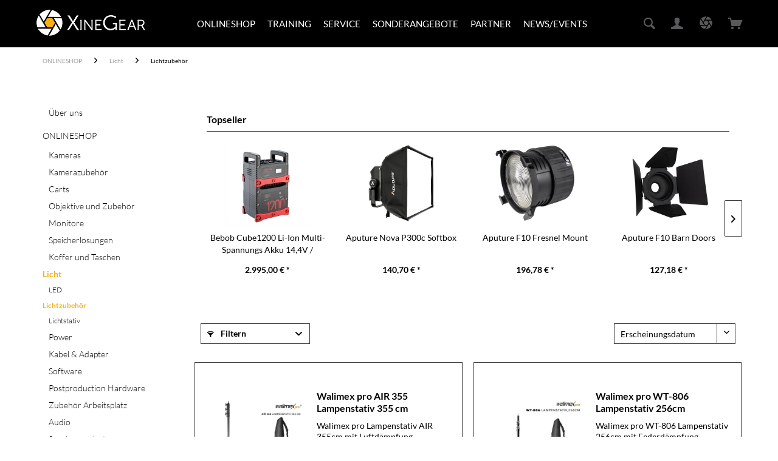

--- FILE ---
content_type: text/html; charset=UTF-8
request_url: https://www.xinegear.com/onlineshop/licht/lichtzubehoer/
body_size: 14699
content:
<!DOCTYPE html> <html class="no-js" lang="de" itemscope="itemscope" itemtype="https://schema.org/WebPage"> <head> <meta charset="utf-8"> <meta name="author" content="" /> <meta name="robots" content="index,follow" /> <meta name="revisit-after" content="15 days" /> <meta name="keywords" content="" /> <meta name="description" content="" /> <meta property="og:type" content="product.group" /> <meta property="og:site_name" content="Xinegear" /> <meta property="og:title" content="Lichtzubehör" /> <meta property="og:description" content="" /> <meta name="twitter:card" content="product" /> <meta name="twitter:site" content="Xinegear" /> <meta name="twitter:title" content="Lichtzubehör" /> <meta name="twitter:description" content="" /> <meta property="og:image" content="https://www.xinegear.com/media/image/0c/4c/91/logo-small.png" /> <meta name="twitter:image" content="https://www.xinegear.com/media/image/0c/4c/91/logo-small.png" /> <meta itemprop="copyrightHolder" content="Xinegear" /> <meta itemprop="copyrightYear" content="2014" /> <meta itemprop="isFamilyFriendly" content="True" /> <meta itemprop="image" content="https://www.xinegear.com/media/image/0c/4c/91/logo-small.png" /> <meta name="viewport" content="width=device-width, initial-scale=1.0"> <meta name="mobile-web-app-capable" content="yes"> <meta name="apple-mobile-web-app-title" content="Xinegear"> <meta name="apple-mobile-web-app-capable" content="yes"> <meta name="apple-mobile-web-app-status-bar-style" content="default"> <meta name="google-site-verification" content="5dc6uxIQ7Tg_e6M-5TYa_iE4aXKQ9IoG5q3NVsj0gqU"/> <link rel="apple-touch-icon-precomposed" href="https://www.xinegear.com/media/image/67/a2/5e/apple.jpg"> <link rel="shortcut icon" href="https://www.xinegear.com/media/unknown/d9/0c/f4/favicon.ico"> <meta name="msapplication-navbutton-color" content="#f8b014" /> <meta name="application-name" content="Xinegear" /> <meta name="msapplication-starturl" content="https://www.xinegear.com/" /> <meta name="msapplication-window" content="width=1024;height=768" /> <meta name="msapplication-TileImage" content="https://www.xinegear.com/media/image/e5/64/e8/windows.jpg"> <meta name="msapplication-TileColor" content="#f8b014"> <meta name="theme-color" content="#f8b014" /> <link rel="canonical" href="https://www.xinegear.com/onlineshop/licht/lichtzubehoer/"/> <title itemprop="name">Lichtzubehör | Licht | ONLINESHOP | Xinegear</title> <link href="/web/cache/1725978879_d393050929bde9018cba5bc16f22abfa.css" media="all" rel="stylesheet" type="text/css" /> <script>
dataLayer = window.dataLayer || []; dataLayer.push({"pageTitle":"Lichtzubeh\u00f6r | Licht | ONLINESHOP | Xinegear","pageCategory":"Listing","pageSubCategory":"","pageCategoryID":206,"productCategoryPath":"ONLINESHOP\/Licht\/Lichtzubeh\u00f6r","pageSubCategoryID":"","pageCountryCode":"de_DE","pageLanguageCode":"de","pageVersion":1,"pageTestVariation":"1","pageValue":1,"pageAttributes":"1","productID":"","productStyleID":"","productEAN":"","productName":"","productPrice":"","productCategory":"Lichtzubeh\u00f6r","productCurrency":"","productColor":"","productRealColor":""});
dataLayer.push (
{"ecommerce":{"currencyCode":"EUR","impressions":[{"name":"Walimex pro AIR 355 Lampenstativ 355 cm","id":"416-0145","price":58.74,"brand":"Walimex","position":1,"list":"Category","category":"Lichtzubeh\u00f6r"},{"name":"Walimex pro WT-806 Lampenstativ 256cm","id":"416-0134","price":31.85,"brand":"Walimex","position":2,"list":"Category","category":"Lichtzubeh\u00f6r"},{"name":"Aputure F10 Barn Doors","id":"412-0133","price":127.18,"brand":"Aputure","position":3,"list":"Category","category":"Lichtzubeh\u00f6r"},{"name":"Aputure F10 Fresnel Mount","id":"412-0132","price":196.78,"brand":"Aputure","position":4,"list":"Category","category":"Lichtzubeh\u00f6r"},{"name":"Digital Sputnik, Voyager MicroPod","id":"404-0090","price":44,"brand":"Digital Sputnik","position":5,"list":"Category","category":"Lichtzubeh\u00f6r"},{"name":"Digital Sputnik, Voyager Smartlight Bag 2ft","id":"404-0091","price":129,"brand":"Digital Sputnik","position":6,"list":"Category","category":"Lichtzubeh\u00f6r"},{"name":"Aputure Nova P300c Softbox","id":"412-0120","price":140.7,"brand":"Aputure","position":7,"list":"Category","category":"Lichtzubeh\u00f6r"},{"name":"Bebob Cube1200 Li-Ion Multi-Spannungs Akku 14,4V \/","id":"500-0045","price":2995,"brand":"Bebob","position":8,"list":"Category","category":"Lichtzubeh\u00f6r"}]}}
);
</script> <script>(function(w,d,s,l,i){w[l]=w[l]||[];w[l].push({'gtm.start':
new Date().getTime(),event:'gtm.js'});var f=d.getElementsByTagName(s)[0],
j=d.createElement(s),dl=l!='dataLayer'?'&l='+l:'';j.async=true;j.src=
'https://www.googletagmanager.com/gtm.js?id='+i+dl;f.parentNode.insertBefore(j,f);
})(window,document,'script','dataLayer','GTM-5PWH2PG');</script> </head> <body class="is--ctl-listing is--act-index gtm-enhanced-ecommerce-active" >  <noscript> <iframe src="https://www.googletagmanager.com/ns.html?id=GTM-5PWH2PG" height="0" width="0" style="display:none;visibility:hidden"> </iframe> </noscript>  <div data-paypalUnifiedMetaDataContainer="true" data-paypalUnifiedRestoreOrderNumberUrl="https://www.xinegear.com/widgets/PaypalUnifiedOrderNumber/restoreOrderNumber" class="is--hidden"> </div> <div class="page-wrap"> <noscript class="noscript-main"> <div class="alert is--warning"> <div class="alert--icon"> <i class="icon--element icon--warning"></i> </div> <div class="alert--content"> Um Xinegear in vollem Umfang nutzen zu k&ouml;nnen, empfehlen wir Ihnen Javascript in Ihrem Browser zu aktiveren. </div> </div> </noscript> <header class="header-main"> <div class="container header--navigation"> <div class="logo-main block-group" role="banner"> <div class="logo--shop"> <a class="logo--link" href="https://www.xinegear.com/" title="Xinegear - zur Startseite wechseln"> <picture> <source srcset="https://www.xinegear.com/media/image/0c/4c/91/logo-small.png" media="(min-width: 78.75em)"> <source srcset="https://www.xinegear.com/media/image/0c/4c/91/logo-small.png" media="(min-width: 64em)"> <source srcset="https://www.xinegear.com/media/image/0c/4c/91/logo-small.png" media="(min-width: 48em)"> <img srcset="https://www.xinegear.com/media/image/0c/4c/91/logo-small.png" alt="Xinegear - zur Startseite wechseln"/> </picture> </a> <img class="w_print w_print-logo" src="/media/image/fd/df/f0/LogoXinegear.gif" alt="Xinegear - zur Startseite wechseln" /> </div> </div> <nav class="shop--navigation block-group"> <ul class="navigation--list block-group" role="menubar"> <li class="navigation--entry entry--menu-left" role="menuitem"> <a class="entry--link entry--trigger btn is--icon-left" href="#offcanvas--left" data-offcanvas="true" data-offCanvasSelector=".sidebar-main"> <i class="icon--menu"></i> Menü </a> </li> <li class="navigation--entry entry--search" role="menuitem" data-search="true" aria-haspopup="true"> <a class="btn entry--link entry--trigger" href="#show-hide--search" title="Suche anzeigen / schließen"> <i class="icon--search"></i> <span class="search--display">Suchen</span> </a> <form action="/search" method="get" class="main-search--form"> <input type="search" name="sSearch" aria-label="Suchbegriff..." class="main-search--field" autocomplete="off" autocapitalize="off" placeholder="Suchbegriff..." maxlength="30" /> <button type="submit" class="main-search--button" aria-label="Suchen"> <i class="icon--search"></i> <span class="main-search--text">Suchen</span> </button> <div class="form--ajax-loader">&nbsp;</div> </form> <div class="main-search--results"></div> </li>  <li class="navigation--entry entry--account" role="menuitem"> <a href="https://www.xinegear.com/account" title="Mein Konto" class="btn is--icon-left entry--link account--link"> <i class="icon--account"></i> </a> </li> <li class="navigation--entry entry--notepad" role="menuitem"> <a href="https://www.xinegear.com/note" title="Merkzettel" class="btn"> <i class="icon--wishlist"></i> </a> </li> <li class="navigation--entry entry--cart" role="menuitem"> <a class="btn is--icon-left cart--link" href="https://www.xinegear.com/checkout/cart" title="Warenkorb"> <span class="cart--display"> Warenkorb </span> <span class="badge is--primary is--minimal cart--quantity is--hidden">0</span> <i class="icon--basket"></i> <span class="cart--amount"> 0,00&nbsp;&euro; * </span> </a> <div class="ajax-loader">&nbsp;</div> </li>  </ul> </nav> </div> <nav class="navigation-main"> <div class="container"> <div class="navigation--list-wrapper"> <div class="w_headerWrapper"> <div class="logo-main"> <a class="logo--link" href="https://www.xinegear.com/" title="Xinegear - zur Startseite wechseln"> <picture> <source srcset="https://www.xinegear.com/media/image/0c/4c/91/logo-small.png" media="(min-width: 78.75em)"> <source srcset="https://www.xinegear.com/media/image/0c/4c/91/logo-small.png" media="(min-width: 64em)"> <source srcset="https://www.xinegear.com/media/image/0c/4c/91/logo-small.png" media="(min-width: 48em)"> <img srcset="https://www.xinegear.com/media/image/0c/4c/91/logo-small.png" alt="Xinegear - zur Startseite wechseln" /> </picture> </a> </div> <div class="w_main-navigation-container" data-menu-scroller="true"> <ul class="w_main container navigation--list" role="menubar" itemscope="itemscope" itemtype="http://schema.org/SiteNavigationElement"> <li class="navigation--entry is--active" role="menuitem"><a class="navigation--link is--active" href="https://www.xinegear.com/onlineshop/" title="ONLINESHOP" itemprop="url"><span itemprop="name">ONLINESHOP</span></a></li><li class="navigation--entry" role="menuitem"><a class="navigation--link" href="https://www.xinegear.com/training/" title="TRAINING" itemprop="url"><span itemprop="name">TRAINING</span></a></li><li class="navigation--entry" role="menuitem"><a class="navigation--link" href="https://www.xinegear.com/service/" title="SERVICE" itemprop="url"><span itemprop="name">SERVICE</span></a></li><li class="navigation--entry" role="menuitem"><a class="navigation--link" href="https://www.xinegear.com/onlineshop/sonderangebote/" title="SONDERANGEBOTE" itemprop="url"><span itemprop="name">SONDERANGEBOTE</span></a></li><li class="navigation--entry" role="menuitem"><a class="navigation--link" href="https://www.xinegear.com/partner/" title="Partner" itemprop="url"><span itemprop="name">Partner</span></a></li><li class="navigation--entry" role="menuitem"><a class="navigation--link" href="https://www.xinegear.com/newsevents/" title="News/Events" itemprop="url"><span itemprop="name">News/Events</span></a></li><li class="navigation--entry entry--search w_searchButton"role="menuitem"><a class="entry--link navigation--link"><i class="icon--search"></i></a></li> </ul> </div> <nav class="shop--navigation block-group"> <div class="navigation--entry entry--search w_subSearch" data-search="true" aria-haspopup="true"> <a class="btn entry--link entry--trigger" href="#show-hide--search" title="Suche anzeigen / schließen"> <i class="icon--search"></i> </a> <form action="/search" method="get" class="main-search--form"> <input type="search" name="sSearch" aria-label="Suchbegriff..." class="main-search--field" autocomplete="off" autocapitalize="off" placeholder="Suchbegriff..." maxlength="30" /> <button type="submit" class="main-search--button" aria-label="Suchen"> <i class="icon--search"></i> <span class="main-search--text">Suchen</span> </button> <div class="form--ajax-loader">&nbsp;</div> </form> <div class="main-search--results"></div> </div> <ul class="navigation--list block-group" role="menubar"> <li class="navigation--entry entry--search w_searchButton" role="menuitem"> <a class="entry--link btn"> <i class="icon--search"></i> </a> </li>  <li class="navigation--entry entry--account" role="menuitem"> <a href="https://www.xinegear.com/account" title="Mein Konto" class="btn is--icon-left entry--link account--link"> <i class="icon--account"></i> </a> </li> <li class="navigation--entry entry--notepad" role="menuitem"> <a href="https://www.xinegear.com/note" title="Merkzettel" class="btn"> <i class="icon--wishlist"></i> </a> </li> <li class="navigation--entry entry--cart" role="menuitem"> <a class="btn is--icon-left cart--link" href="https://www.xinegear.com/checkout/cart" title="Warenkorb"> <span class="cart--display"> Warenkorb </span> <span class="badge is--primary is--minimal cart--quantity is--hidden">0</span> <i class="icon--basket"></i> <span class="cart--amount"> 0,00&nbsp;&euro; * </span> </a> <div class="ajax-loader">&nbsp;</div> </li>  </ul> </nav> </div> </div> <div class="advanced-menu" data-advanced-menu="true" data-hoverDelay="250"> <div class="menu--container"> <div class="button-container"> <a href="https://www.xinegear.com/onlineshop/" class="button--category" aria-label="Zur Kategorie ONLINESHOP" title="Zur Kategorie ONLINESHOP"> <i class="icon--arrow-right"></i> Zur Kategorie ONLINESHOP </a> <span class="button--close"> <i class="icon--cross"></i> </span> </div> <div class="content--wrapper has--content"> <ul class="menu--list menu--level-0 columns--4" style="width: 100%;"> <li class="menu--list-item item--level-0" style="width: 100%"> <a href="https://www.xinegear.com/onlineshop/kameras/" class="menu--list-item-link" aria-label="Kameras" title="Kameras">Kameras</a> <ul class="menu--list menu--level-1 columns--4"> <li class="menu--list-item item--level-1"> <a href="https://www.xinegear.com/onlineshop/kameras/cine-kameras/" class="menu--list-item-link" aria-label="Cine Kameras" title="Cine Kameras">Cine Kameras</a> </li> <li class="menu--list-item item--level-1"> <a href="https://www.xinegear.com/onlineshop/kameras/broadcast-kameras/" class="menu--list-item-link" aria-label="Broadcast Kameras" title="Broadcast Kameras">Broadcast Kameras</a> </li> <li class="menu--list-item item--level-1"> <a href="https://www.xinegear.com/onlineshop/kameras/ptz-kameras/" class="menu--list-item-link" aria-label="PTZ Kameras" title="PTZ Kameras">PTZ Kameras</a> </li> </ul> </li> <li class="menu--list-item item--level-0" style="width: 100%"> <a href="https://www.xinegear.com/onlineshop/kamerazubehoer/" class="menu--list-item-link" aria-label="Kamerazubehör" title="Kamerazubehör">Kamerazubehör</a> <ul class="menu--list menu--level-1 columns--4"> <li class="menu--list-item item--level-1"> <a href="https://www.xinegear.com/onlineshop/kamerazubehoer/rigs-und-module/" class="menu--list-item-link" aria-label="Rigs und Module" title="Rigs und Module">Rigs und Module</a> </li> <li class="menu--list-item item--level-1"> <a href="https://www.xinegear.com/onlineshop/kamerazubehoer/kabel-und-adapter/" class="menu--list-item-link" aria-label="Kabel und Adapter" title="Kabel und Adapter">Kabel und Adapter</a> </li> <li class="menu--list-item item--level-1"> <a href="https://www.xinegear.com/onlineshop/kamerazubehoer/red-zubehoer/" class="menu--list-item-link" aria-label="RED Zubehör" title="RED Zubehör">RED Zubehör</a> </li> <li class="menu--list-item item--level-1"> <a href="https://www.xinegear.com/onlineshop/kamerazubehoer/video-funkstrecken/" class="menu--list-item-link" aria-label="Video Funkstrecken" title="Video Funkstrecken">Video Funkstrecken</a> </li> <li class="menu--list-item item--level-1"> <a href="https://www.xinegear.com/onlineshop/kamerazubehoer/kamera-support/" class="menu--list-item-link" aria-label="Kamera Support" title="Kamera Support">Kamera Support</a> </li> <li class="menu--list-item item--level-1"> <a href="https://www.xinegear.com/onlineshop/kamerazubehoer/testkarten/" class="menu--list-item-link" aria-label="Testkarten" title="Testkarten">Testkarten</a> </li> <li class="menu--list-item item--level-1"> <a href="https://www.xinegear.com/onlineshop/kamerazubehoer/timecode/" class="menu--list-item-link" aria-label="Timecode" title="Timecode">Timecode</a> </li> <li class="menu--list-item item--level-1"> <a href="https://www.xinegear.com/onlineshop/kamerazubehoer/focus-assist-systeme/" class="menu--list-item-link" aria-label="Focus Assist Systeme" title="Focus Assist Systeme">Focus Assist Systeme</a> </li> <li class="menu--list-item item--level-1"> <a href="https://www.xinegear.com/onlineshop/kamerazubehoer/ptz-zubehoer/" class="menu--list-item-link" aria-label="PTZ Zubehör" title="PTZ Zubehör">PTZ Zubehör</a> </li> </ul> </li> <li class="menu--list-item item--level-0" style="width: 100%"> <a href="https://www.xinegear.com/onlineshop/carts/" class="menu--list-item-link" aria-label="Carts" title="Carts">Carts</a> </li> <li class="menu--list-item item--level-0" style="width: 100%"> <a href="https://www.xinegear.com/onlineshop/objektive-und-zubehoer/" class="menu--list-item-link" aria-label="Objektive und Zubehör" title="Objektive und Zubehör">Objektive und Zubehör</a> <ul class="menu--list menu--level-1 columns--4"> <li class="menu--list-item item--level-1"> <a href="https://www.xinegear.com/onlineshop/objektive-und-zubehoer/zoomobjektive/" class="menu--list-item-link" aria-label="Zoomobjektive" title="Zoomobjektive">Zoomobjektive</a> </li> <li class="menu--list-item item--level-1"> <a href="https://www.xinegear.com/onlineshop/objektive-und-zubehoer/f-mount-nikon/" class="menu--list-item-link" aria-label="F Mount Nikon" title="F Mount Nikon">F Mount Nikon</a> </li> <li class="menu--list-item item--level-1"> <a href="https://www.xinegear.com/onlineshop/objektive-und-zubehoer/ef-mount-canon/" class="menu--list-item-link" aria-label="EF Mount Canon" title="EF Mount Canon">EF Mount Canon</a> </li> <li class="menu--list-item item--level-1"> <a href="https://www.xinegear.com/onlineshop/objektive-und-zubehoer/pl-mount/" class="menu--list-item-link" aria-label="PL Mount" title="PL Mount">PL Mount</a> </li> <li class="menu--list-item item--level-1"> <a href="https://www.xinegear.com/onlineshop/objektive-und-zubehoer/e-mount-sony/" class="menu--list-item-link" aria-label="E Mount Sony" title="E Mount Sony">E Mount Sony</a> </li> <li class="menu--list-item item--level-1"> <a href="https://www.xinegear.com/onlineshop/objektive-und-zubehoer/mft-mount/" class="menu--list-item-link" aria-label="MFT Mount" title="MFT Mount">MFT Mount</a> </li> <li class="menu--list-item item--level-1"> <a href="https://www.xinegear.com/onlineshop/objektive-und-zubehoer/x-mount-fuji/" class="menu--list-item-link" aria-label="X Mount Fuji" title="X Mount Fuji">X Mount Fuji</a> </li> <li class="menu--list-item item--level-1"> <a href="https://www.xinegear.com/onlineshop/objektive-und-zubehoer/rf-mount/" class="menu--list-item-link" aria-label="RF-Mount" title="RF-Mount">RF-Mount</a> </li> <li class="menu--list-item item--level-1"> <a href="https://www.xinegear.com/onlineshop/objektive-und-zubehoer/lpl-mount/" class="menu--list-item-link" aria-label="LPL Mount" title="LPL Mount">LPL Mount</a> </li> <li class="menu--list-item item--level-1"> <a href="https://www.xinegear.com/onlineshop/objektive-und-zubehoer/l-mount/" class="menu--list-item-link" aria-label="L-Mount" title="L-Mount">L-Mount</a> </li> <li class="menu--list-item item--level-1"> <a href="https://www.xinegear.com/onlineshop/objektive-und-zubehoer/objektivzubehoer/" class="menu--list-item-link" aria-label="Objektivzubehör" title="Objektivzubehör">Objektivzubehör</a> </li> <li class="menu--list-item item--level-1"> <a href="https://www.xinegear.com/onlineshop/objektive-und-zubehoer/anamorphot/" class="menu--list-item-link" aria-label="Anamorphot" title="Anamorphot">Anamorphot</a> </li> <li class="menu--list-item item--level-1"> <a href="https://www.xinegear.com/onlineshop/objektive-und-zubehoer/spezialobjektiv/" class="menu--list-item-link" aria-label="Spezialobjektiv" title="Spezialobjektiv">Spezialobjektiv</a> </li> <li class="menu--list-item item--level-1"> <a href="https://www.xinegear.com/onlineshop/objektive-und-zubehoer/mountadapter/" class="menu--list-item-link" aria-label="Mountadapter" title="Mountadapter">Mountadapter</a> </li> <li class="menu--list-item item--level-1"> <a href="https://www.xinegear.com/onlineshop/objektive-und-zubehoer/lenstuning/" class="menu--list-item-link" aria-label="Lenstuning" title="Lenstuning">Lenstuning</a> </li> <li class="menu--list-item item--level-1"> <a href="https://www.xinegear.com/onlineshop/objektive-und-zubehoer/sprays-und-reiniger/" class="menu--list-item-link" aria-label="Sprays und Reiniger" title="Sprays und Reiniger">Sprays und Reiniger</a> </li> <li class="menu--list-item item--level-1"> <a href="https://www.xinegear.com/onlineshop/objektive-und-zubehoer/z-mount/" class="menu--list-item-link" aria-label="Z Mount" title="Z Mount">Z Mount</a> </li> </ul> </li> <li class="menu--list-item item--level-0" style="width: 100%"> <a href="https://www.xinegear.com/onlineshop/monitore/" class="menu--list-item-link" aria-label="Monitore" title="Monitore">Monitore</a> <ul class="menu--list menu--level-1 columns--4"> <li class="menu--list-item item--level-1"> <a href="https://www.xinegear.com/onlineshop/monitore/monitore-4-6/" class="menu--list-item-link" aria-label="Monitore 4&quot;-6&quot;" title="Monitore 4&quot;-6&quot;">Monitore 4"-6"</a> </li> <li class="menu--list-item item--level-1"> <a href="https://www.xinegear.com/onlineshop/monitore/monitore-7-9/" class="menu--list-item-link" aria-label="Monitore 7&quot;-9&quot;" title="Monitore 7&quot;-9&quot;">Monitore 7"-9"</a> </li> <li class="menu--list-item item--level-1"> <a href="https://www.xinegear.com/onlineshop/monitore/monitore-22-46/" class="menu--list-item-link" aria-label="Monitore 22&quot;-46&quot;" title="Monitore 22&quot;-46&quot;">Monitore 22"-46"</a> </li> <li class="menu--list-item item--level-1"> <a href="https://www.xinegear.com/onlineshop/monitore/monitorzubehoer/" class="menu--list-item-link" aria-label="Monitorzubehör" title="Monitorzubehör">Monitorzubehör</a> </li> </ul> </li> <li class="menu--list-item item--level-0" style="width: 100%"> <a href="https://www.xinegear.com/onlineshop/speicherloesungen/" class="menu--list-item-link" aria-label="Speicherlösungen" title="Speicherlösungen">Speicherlösungen</a> <ul class="menu--list menu--level-1 columns--4"> <li class="menu--list-item item--level-1"> <a href="https://www.xinegear.com/onlineshop/speicherloesungen/speichermedien/" class="menu--list-item-link" aria-label="Speichermedien" title="Speichermedien">Speichermedien</a> </li> </ul> </li> <li class="menu--list-item item--level-0" style="width: 100%"> <a href="https://www.xinegear.com/onlineshop/koffer-und-taschen/" class="menu--list-item-link" aria-label="Koffer und Taschen" title="Koffer und Taschen">Koffer und Taschen</a> <ul class="menu--list menu--level-1 columns--4"> <li class="menu--list-item item--level-1"> <a href="https://www.xinegear.com/onlineshop/koffer-und-taschen/koffer/" class="menu--list-item-link" aria-label="Koffer" title="Koffer">Koffer</a> </li> <li class="menu--list-item item--level-1"> <a href="https://www.xinegear.com/onlineshop/koffer-und-taschen/regenschutz/" class="menu--list-item-link" aria-label="Regenschutz" title="Regenschutz">Regenschutz</a> </li> </ul> </li> <li class="menu--list-item item--level-0" style="width: 100%"> <a href="https://www.xinegear.com/onlineshop/licht/" class="menu--list-item-link" aria-label="Licht" title="Licht">Licht</a> <ul class="menu--list menu--level-1 columns--4"> <li class="menu--list-item item--level-1"> <a href="https://www.xinegear.com/onlineshop/licht/led/" class="menu--list-item-link" aria-label="LED" title="LED">LED</a> </li> <li class="menu--list-item item--level-1"> <a href="https://www.xinegear.com/onlineshop/licht/lichtzubehoer/" class="menu--list-item-link" aria-label="Lichtzubehör" title="Lichtzubehör">Lichtzubehör</a> </li> </ul> </li> <li class="menu--list-item item--level-0" style="width: 100%"> <a href="https://www.xinegear.com/onlineshop/power/" class="menu--list-item-link" aria-label="Power" title="Power">Power</a> <ul class="menu--list menu--level-1 columns--4"> <li class="menu--list-item item--level-1"> <a href="https://www.xinegear.com/onlineshop/power/v-mounts/" class="menu--list-item-link" aria-label="V-Mounts" title="V-Mounts">V-Mounts</a> </li> <li class="menu--list-item item--level-1"> <a href="https://www.xinegear.com/onlineshop/power/gold-mount/" class="menu--list-item-link" aria-label="Gold Mount" title="Gold Mount">Gold Mount</a> </li> <li class="menu--list-item item--level-1"> <a href="https://www.xinegear.com/onlineshop/power/sony-np-akkus/" class="menu--list-item-link" aria-label="Sony NP Akkus" title="Sony NP Akkus">Sony NP Akkus</a> </li> <li class="menu--list-item item--level-1"> <a href="https://www.xinegear.com/onlineshop/power/lp-e6/" class="menu--list-item-link" aria-label="LP-E6" title="LP-E6">LP-E6</a> </li> <li class="menu--list-item item--level-1"> <a href="https://www.xinegear.com/onlineshop/power/canon-type-bp-akku/" class="menu--list-item-link" aria-label="Canon Type BP Akku" title="Canon Type BP Akku">Canon Type BP Akku</a> </li> <li class="menu--list-item item--level-1"> <a href="https://www.xinegear.com/onlineshop/power/ladestation/" class="menu--list-item-link" aria-label="Ladestation" title="Ladestation">Ladestation</a> </li> <li class="menu--list-item item--level-1"> <a href="https://www.xinegear.com/onlineshop/power/zubehoer-power/" class="menu--list-item-link" aria-label="Zubehör Power" title="Zubehör Power">Zubehör Power</a> </li> </ul> </li> <li class="menu--list-item item--level-0" style="width: 100%"> <a href="https://www.xinegear.com/onlineshop/kabel-adapter/" class="menu--list-item-link" aria-label="Kabel &amp; Adapter" title="Kabel &amp; Adapter">Kabel & Adapter</a> </li> <li class="menu--list-item item--level-0" style="width: 100%"> <a href="https://www.xinegear.com/onlineshop/software/" class="menu--list-item-link" aria-label="Software" title="Software">Software</a> </li> <li class="menu--list-item item--level-0" style="width: 100%"> <a href="https://www.xinegear.com/onlineshop/postproduction-hardware/" class="menu--list-item-link" aria-label="Postproduction Hardware" title="Postproduction Hardware">Postproduction Hardware</a> </li> <li class="menu--list-item item--level-0" style="width: 100%"> <a href="https://www.xinegear.com/onlineshop/zubehoer-arbeitsplatz/" class="menu--list-item-link" aria-label="Zubehör Arbeitsplatz" title="Zubehör Arbeitsplatz">Zubehör Arbeitsplatz</a> </li> <li class="menu--list-item item--level-0" style="width: 100%"> <a href="https://www.xinegear.com/onlineshop/audio/" class="menu--list-item-link" aria-label="Audio" title="Audio">Audio</a> <ul class="menu--list menu--level-1 columns--4"> <li class="menu--list-item item--level-1"> <a href="https://www.xinegear.com/onlineshop/audio/audiorekorder/" class="menu--list-item-link" aria-label="Audiorekorder" title="Audiorekorder">Audiorekorder</a> </li> </ul> </li> <li class="menu--list-item item--level-0" style="width: 100%"> <a href="https://www.xinegear.com/onlineshop/sonderangebote/" class="menu--list-item-link" aria-label="Sonderangebote" title="Sonderangebote">Sonderangebote</a> <ul class="menu--list menu--level-1 columns--4"> <li class="menu--list-item item--level-1"> <a href="https://www.xinegear.com/onlineshop/sonderangebote/gebrauchtes/" class="menu--list-item-link" aria-label="Gebrauchtes" title="Gebrauchtes">Gebrauchtes</a> </li> <li class="menu--list-item item--level-1"> <a href="https://www.xinegear.com/onlineshop/sonderangebote/black-sale/" class="menu--list-item-link" aria-label="BLACK SALE" title="BLACK SALE">BLACK SALE</a> </li> </ul> </li> <li class="menu--list-item item--level-0" style="width: 100%"> <a href="https://www.xinegear.com/onlineshop/hersteller/" class="menu--list-item-link" aria-label="Hersteller" title="Hersteller">Hersteller</a> <ul class="menu--list menu--level-1 columns--4"> <li class="menu--list-item item--level-1"> <a href="https://www.xinegear.com/onlineshop/hersteller/angelbird/" class="menu--list-item-link" aria-label="Angelbird" title="Angelbird">Angelbird</a> </li> <li class="menu--list-item item--level-1"> <a href="https://www.xinegear.com/onlineshop/hersteller/angenieux/" class="menu--list-item-link" aria-label="Angenieux" title="Angenieux">Angenieux</a> </li> <li class="menu--list-item item--level-1"> <a href="https://www.xinegear.com/onlineshop/hersteller/aputure/" class="menu--list-item-link" aria-label="Aputure" title="Aputure">Aputure</a> </li> <li class="menu--list-item item--level-1"> <a href="https://www.xinegear.com/onlineshop/hersteller/arri/" class="menu--list-item-link" aria-label="ARRI" title="ARRI">ARRI</a> </li> <li class="menu--list-item item--level-1"> <a href="https://www.xinegear.com/onlineshop/hersteller/atlas-lenses/" class="menu--list-item-link" aria-label="Atlas Lenses" title="Atlas Lenses">Atlas Lenses</a> </li> <li class="menu--list-item item--level-1"> <a href="https://www.xinegear.com/onlineshop/hersteller/bebob/" class="menu--list-item-link" aria-label="Bebob" title="Bebob">Bebob</a> </li> <li class="menu--list-item item--level-1"> <a href="https://www.xinegear.com/onlineshop/hersteller/blackmagic-design/" class="menu--list-item-link" aria-label="Blackmagic Design" title="Blackmagic Design">Blackmagic Design</a> </li> <li class="menu--list-item item--level-1"> <a href="https://www.xinegear.com/onlineshop/hersteller/blazar-lens/" class="menu--list-item-link" aria-label="BLAZAR Lens" title="BLAZAR Lens">BLAZAR Lens</a> </li> <li class="menu--list-item item--level-1"> <a href="https://www.xinegear.com/onlineshop/hersteller/blueshape/" class="menu--list-item-link" aria-label="Blueshape" title="Blueshape">Blueshape</a> </li> <li class="menu--list-item item--level-1"> <a href="https://www.xinegear.com/onlineshop/hersteller/bright-tangerine/" class="menu--list-item-link" aria-label="Bright Tangerine" title="Bright Tangerine">Bright Tangerine</a> </li> <li class="menu--list-item item--level-1"> <a href="https://www.xinegear.com/onlineshop/hersteller/camgear/" class="menu--list-item-link" aria-label="Camgear" title="Camgear">Camgear</a> </li> <li class="menu--list-item item--level-1"> <a href="https://www.xinegear.com/onlineshop/hersteller/camrade/" class="menu--list-item-link" aria-label="CamRade" title="CamRade">CamRade</a> </li> <li class="menu--list-item item--level-1"> <a href="https://www.xinegear.com/onlineshop/hersteller/canon/" class="menu--list-item-link" aria-label="Canon" title="Canon">Canon</a> </li> <li class="menu--list-item item--level-1"> <a href="https://www.xinegear.com/onlineshop/hersteller/cartoni/" class="menu--list-item-link" aria-label="Cartoni" title="Cartoni">Cartoni</a> </li> <li class="menu--list-item item--level-1"> <a href="https://www.xinegear.com/onlineshop/hersteller/chiopt/" class="menu--list-item-link" aria-label="Chiopt" title="Chiopt">Chiopt</a> </li> <li class="menu--list-item item--level-1"> <a href="https://www.xinegear.com/onlineshop/hersteller/chrosziel/" class="menu--list-item-link" aria-label="Chrosziel" title="Chrosziel">Chrosziel</a> </li> <li class="menu--list-item item--level-1"> <a href="https://www.xinegear.com/onlineshop/hersteller/cinema-hardware/" class="menu--list-item-link" aria-label="Cinema Hardware" title="Cinema Hardware">Cinema Hardware</a> </li> <li class="menu--list-item item--level-1"> <a href="https://www.xinegear.com/onlineshop/hersteller/cine-power/" class="menu--list-item-link" aria-label="Cine Power" title="Cine Power">Cine Power</a> </li> <li class="menu--list-item item--level-1"> <a href="https://www.xinegear.com/onlineshop/hersteller/cmotion/" class="menu--list-item-link" aria-label="cmotion" title="cmotion">cmotion</a> </li> <li class="menu--list-item item--level-1"> <a href="https://www.xinegear.com/onlineshop/hersteller/core-swx/" class="menu--list-item-link" aria-label="Core SWX" title="Core SWX">Core SWX</a> </li> <li class="menu--list-item item--level-1"> <a href="https://www.xinegear.com/onlineshop/hersteller/digital-sputnik/" class="menu--list-item-link" aria-label="Digital Sputnik" title="Digital Sputnik">Digital Sputnik</a> </li> <li class="menu--list-item item--level-1"> <a href="https://www.xinegear.com/onlineshop/hersteller/dji/" class="menu--list-item-link" aria-label="DJI" title="DJI">DJI</a> </li> <li class="menu--list-item item--level-1"> <a href="https://www.xinegear.com/onlineshop/hersteller/dulens/" class="menu--list-item-link" aria-label="Dulens" title="Dulens">Dulens</a> </li> <li class="menu--list-item item--level-1"> <a href="https://www.xinegear.com/onlineshop/hersteller/dwarfconnection/" class="menu--list-item-link" aria-label="DwarfConnection" title="DwarfConnection">DwarfConnection</a> </li> <li class="menu--list-item item--level-1"> <a href="https://www.xinegear.com/onlineshop/hersteller/dzo-film/" class="menu--list-item-link" aria-label="DZO Film" title="DZO Film">DZO Film</a> </li> <li class="menu--list-item item--level-1"> <a href="https://www.xinegear.com/onlineshop/hersteller/easyrig/" class="menu--list-item-link" aria-label="Easyrig" title="Easyrig">Easyrig</a> </li> <li class="menu--list-item item--level-1"> <a href="https://www.xinegear.com/onlineshop/hersteller/exascend/" class="menu--list-item-link" aria-label="Exascend" title="Exascend">Exascend</a> </li> <li class="menu--list-item item--level-1"> <a href="https://www.xinegear.com/onlineshop/hersteller/filmcart/" class="menu--list-item-link" aria-label="Filmcart" title="Filmcart">Filmcart</a> </li> <li class="menu--list-item item--level-1"> <a href="https://www.xinegear.com/onlineshop/hersteller/focusbug/" class="menu--list-item-link" aria-label="Focusbug" title="Focusbug">Focusbug</a> </li> <li class="menu--list-item item--level-1"> <a href="https://www.xinegear.com/onlineshop/hersteller/fujinon/" class="menu--list-item-link" aria-label="Fujinon" title="Fujinon">Fujinon</a> </li> <li class="menu--list-item item--level-1"> <a href="https://www.xinegear.com/onlineshop/hersteller/gecko-cam/" class="menu--list-item-link" aria-label="Gecko-Cam" title="Gecko-Cam">Gecko-Cam</a> </li> <li class="menu--list-item item--level-1"> <a href="https://www.xinegear.com/onlineshop/hersteller/godox/" class="menu--list-item-link" aria-label="Godox" title="Godox">Godox</a> </li> <li class="menu--list-item item--level-1"> <a href="https://www.xinegear.com/onlineshop/hersteller/hprc/" class="menu--list-item-link" aria-label="HPRC" title="HPRC">HPRC</a> </li> <li class="menu--list-item item--level-1"> <a href="https://www.xinegear.com/onlineshop/hersteller/intellytech/" class="menu--list-item-link" aria-label="Intellytech" title="Intellytech">Intellytech</a> </li> <li class="menu--list-item item--level-1"> <a href="https://www.xinegear.com/onlineshop/hersteller/iodyne/" class="menu--list-item-link" aria-label="Iodyne" title="Iodyne">Iodyne</a> </li> <li class="menu--list-item item--level-1"> <a href="https://www.xinegear.com/onlineshop/hersteller/irix/" class="menu--list-item-link" aria-label="Irix" title="Irix">Irix</a> </li> <li class="menu--list-item item--level-1"> <a href="https://www.xinegear.com/onlineshop/hersteller/kippertie/" class="menu--list-item-link" aria-label="KipperTie" title="KipperTie">KipperTie</a> </li> <li class="menu--list-item item--level-1"> <a href="https://www.xinegear.com/onlineshop/hersteller/kipon/" class="menu--list-item-link" aria-label="KIPON" title="KIPON">KIPON</a> </li> <li class="menu--list-item item--level-1"> <a href="https://www.xinegear.com/onlineshop/hersteller/laowa/" class="menu--list-item-link" aria-label="Laowa" title="Laowa">Laowa</a> </li> <li class="menu--list-item item--level-1"> <a href="https://www.xinegear.com/onlineshop/hersteller/lenz-cameratools/" class="menu--list-item-link" aria-label="Lenz Cameratools" title="Lenz Cameratools">Lenz Cameratools</a> </li> <li class="menu--list-item item--level-1"> <a href="https://www.xinegear.com/onlineshop/hersteller/leitz/" class="menu--list-item-link" aria-label="Leitz" title="Leitz">Leitz</a> </li> <li class="menu--list-item item--level-1"> <a href="https://www.xinegear.com/onlineshop/hersteller/lindsey-optics/" class="menu--list-item-link" aria-label="Lindsey Optics" title="Lindsey Optics">Lindsey Optics</a> </li> <li class="menu--list-item item--level-1"> <a href="https://www.xinegear.com/onlineshop/hersteller/litepanels/" class="menu--list-item-link" aria-label="Litepanels" title="Litepanels">Litepanels</a> </li> <li class="menu--list-item item--level-1"> <a href="https://www.xinegear.com/onlineshop/hersteller/lupo/" class="menu--list-item-link" aria-label="Lupo" title="Lupo">Lupo</a> </li> <li class="menu--list-item item--level-1"> <a href="https://www.xinegear.com/onlineshop/hersteller/lvx-optics/" class="menu--list-item-link" aria-label="LVX Optics" title="LVX Optics">LVX Optics</a> </li> <li class="menu--list-item item--level-1"> <a href="https://www.xinegear.com/onlineshop/hersteller/metabones/" class="menu--list-item-link" aria-label="Metabones" title="Metabones">Metabones</a> </li> <li class="menu--list-item item--level-1"> <a href="https://www.xinegear.com/onlineshop/hersteller/mid49/" class="menu--list-item-link" aria-label="MID49" title="MID49">MID49</a> </li> <li class="menu--list-item item--level-1"> <a href="https://www.xinegear.com/onlineshop/hersteller/modern-film-tools/" class="menu--list-item-link" aria-label="Modern Film Tools" title="Modern Film Tools">Modern Film Tools</a> </li> <li class="menu--list-item item--level-1"> <a href="https://www.xinegear.com/onlineshop/hersteller/module-8/" class="menu--list-item-link" aria-label="Module 8" title="Module 8">Module 8</a> </li> <li class="menu--list-item item--level-1"> <a href="https://www.xinegear.com/onlineshop/hersteller/nisi/" class="menu--list-item-link" aria-label="NISI" title="NISI">NISI</a> </li> <li class="menu--list-item item--level-1"> <a href="https://www.xinegear.com/onlineshop/hersteller/ocean-video/" class="menu--list-item-link" aria-label="Ocean Video" title="Ocean Video">Ocean Video</a> </li> <li class="menu--list-item item--level-1"> <a href="https://www.xinegear.com/onlineshop/hersteller/oconnor/" class="menu--list-item-link" aria-label="OConnor" title="OConnor">OConnor</a> </li> <li class="menu--list-item item--level-1"> <a href="https://www.xinegear.com/onlineshop/hersteller/p.a.t.-accessories/" class="menu--list-item-link" aria-label="P.A.T. Accessories" title="P.A.T. Accessories">P.A.T. Accessories</a> </li> <li class="menu--list-item item--level-1"> <a href="https://www.xinegear.com/onlineshop/hersteller/patona/" class="menu--list-item-link" aria-label="Patona" title="Patona">Patona</a> </li> <li class="menu--list-item item--level-1"> <a href="https://www.xinegear.com/onlineshop/hersteller/portkeys/" class="menu--list-item-link" aria-label="Portkeys" title="Portkeys">Portkeys</a> </li> <li class="menu--list-item item--level-1"> <a href="https://www.xinegear.com/onlineshop/hersteller/red/" class="menu--list-item-link" aria-label="RED" title="RED">RED</a> </li> <li class="menu--list-item item--level-1"> <a href="https://www.xinegear.com/onlineshop/hersteller/revar-cine/" class="menu--list-item-link" aria-label="Revar Cine" title="Revar Cine">Revar Cine</a> </li> <li class="menu--list-item item--level-1"> <a href="https://www.xinegear.com/onlineshop/hersteller/schneider-kreuznach/" class="menu--list-item-link" aria-label="Schneider-Kreuznach" title="Schneider-Kreuznach">Schneider-Kreuznach</a> </li> <li class="menu--list-item item--level-1"> <a href="https://www.xinegear.com/onlineshop/hersteller/sigma/" class="menu--list-item-link" aria-label="Sigma" title="Sigma">Sigma</a> </li> <li class="menu--list-item item--level-1"> <a href="https://www.xinegear.com/onlineshop/hersteller/smallhd/" class="menu--list-item-link" aria-label="SmallHD" title="SmallHD">SmallHD</a> </li> <li class="menu--list-item item--level-1"> <a href="https://www.xinegear.com/onlineshop/hersteller/sony/" class="menu--list-item-link" aria-label="Sony" title="Sony">Sony</a> </li> <li class="menu--list-item item--level-1"> <a href="https://www.xinegear.com/onlineshop/hersteller/swiss-cage/" class="menu--list-item-link" aria-label="Swiss Cage" title="Swiss Cage">Swiss Cage</a> </li> <li class="menu--list-item item--level-1"> <a href="https://www.xinegear.com/onlineshop/hersteller/tentacle-sync/" class="menu--list-item-link" aria-label="Tentacle Sync" title="Tentacle Sync">Tentacle Sync</a> </li> <li class="menu--list-item item--level-1"> <a href="https://www.xinegear.com/onlineshop/hersteller/tilta/" class="menu--list-item-link" aria-label="Tilta" title="Tilta">Tilta</a> </li> <li class="menu--list-item item--level-1"> <a href="https://www.xinegear.com/onlineshop/hersteller/tokina/" class="menu--list-item-link" aria-label="Tokina" title="Tokina">Tokina</a> </li> <li class="menu--list-item item--level-1"> <a href="https://www.xinegear.com/onlineshop/hersteller/vaxis/" class="menu--list-item-link" aria-label="Vaxis" title="Vaxis">Vaxis</a> </li> <li class="menu--list-item item--level-1"> <a href="https://www.xinegear.com/onlineshop/hersteller/walimex-pro/" class="menu--list-item-link" aria-label="Walimex Pro" title="Walimex Pro">Walimex Pro</a> </li> <li class="menu--list-item item--level-1"> <a href="https://www.xinegear.com/onlineshop/hersteller/westcott/" class="menu--list-item-link" aria-label="Westcott" title="Westcott">Westcott</a> </li> <li class="menu--list-item item--level-1"> <a href="https://www.xinegear.com/onlineshop/hersteller/wooden-camera/" class="menu--list-item-link" aria-label="Wooden Camera" title="Wooden Camera">Wooden Camera</a> </li> <li class="menu--list-item item--level-1"> <a href="https://www.xinegear.com/onlineshop/hersteller/xeen/" class="menu--list-item-link" aria-label="Xeen" title="Xeen">Xeen</a> </li> <li class="menu--list-item item--level-1"> <a href="https://www.xinegear.com/onlineshop/hersteller/xinegear/" class="menu--list-item-link" aria-label="Xinegear" title="Xinegear">Xinegear</a> </li> <li class="menu--list-item item--level-1"> <a href="https://www.xinegear.com/onlineshop/hersteller/z-cam/" class="menu--list-item-link" aria-label="Z-CAM" title="Z-CAM">Z-CAM</a> </li> <li class="menu--list-item item--level-1"> <a href="https://www.xinegear.com/onlineshop/hersteller/zacuto/" class="menu--list-item-link" aria-label="Zacuto" title="Zacuto">Zacuto</a> </li> <li class="menu--list-item item--level-1"> <a href="https://www.xinegear.com/onlineshop/hersteller/8sinn/" class="menu--list-item-link" aria-label="8sinn" title="8sinn">8sinn</a> </li> <li class="menu--list-item item--level-1"> <a href="https://www.xinegear.com/onlineshop/hersteller/colbor/" class="menu--list-item-link" aria-label="COLBOR" title="COLBOR">COLBOR</a> </li> <li class="menu--list-item item--level-1"> <a href="https://www.xinegear.com/onlineshop/hersteller/kenro/" class="menu--list-item-link" aria-label="Kenro" title="Kenro">Kenro</a> </li> <li class="menu--list-item item--level-1"> <a href="https://www.xinegear.com/onlineshop/hersteller/pancro/" class="menu--list-item-link" aria-label="Pancro" title="Pancro">Pancro</a> </li> <li class="menu--list-item item--level-1"> <a href="https://www.xinegear.com/onlineshop/hersteller/fujifilm/" class="menu--list-item-link" aria-label="FUJIFILM" title="FUJIFILM">FUJIFILM</a> </li> <li class="menu--list-item item--level-1"> <a href="https://www.xinegear.com/onlineshop/hersteller/telycam/" class="menu--list-item-link" aria-label="Telycam" title="Telycam">Telycam</a> </li> <li class="menu--list-item item--level-1"> <a href="https://www.xinegear.com/onlineshop/hersteller/iriz/" class="menu--list-item-link" aria-label="iriz" title="iriz">iriz</a> </li> <li class="menu--list-item item--level-1"> <a href="https://www.xinegear.com/onlineshop/hersteller/desview/" class="menu--list-item-link" aria-label="Desview" title="Desview">Desview</a> </li> </ul> </li> </ul> </div> </div> <div class="menu--container"> <div class="button-container"> <a href="https://www.xinegear.com/training/" class="button--category" aria-label="Zur Kategorie TRAINING" title="Zur Kategorie TRAINING"> <i class="icon--arrow-right"></i> Zur Kategorie TRAINING </a> <span class="button--close"> <i class="icon--cross"></i> </span> </div> <div class="content--wrapper has--content"> <ul class="menu--list menu--level-0 columns--4" style="width: 100%;"> <li class="menu--list-item item--level-0" style="width: 100%"> <a href="https://www.xinegear.com/training/resolve-grundkurs/" class="menu--list-item-link" aria-label="Resolve Grundkurs" title="Resolve Grundkurs">Resolve Grundkurs</a> </li> <li class="menu--list-item item--level-0" style="width: 100%"> <a href="https://www.xinegear.com/training/resolve-advanced-kurs/" class="menu--list-item-link" aria-label="Resolve Advanced Kurs" title="Resolve Advanced Kurs">Resolve Advanced Kurs</a> </li> <li class="menu--list-item item--level-0" style="width: 100%"> <a href="https://www.xinegear.com/training/resolve-red-workflow/" class="menu--list-item-link" aria-label="Resolve RED Workflow" title="Resolve RED Workflow">Resolve RED Workflow</a> </li> <li class="menu--list-item item--level-0" style="width: 100%"> <a href="https://www.xinegear.com/training/red-kamera-training/" class="menu--list-item-link" aria-label="RED Kamera Training" title="RED Kamera Training">RED Kamera Training</a> </li> <li class="menu--list-item item--level-0" style="width: 100%"> <a href="https://www.xinegear.com/training/resolve-sony-workflow/" class="menu--list-item-link" aria-label="Resolve Sony Workflow" title="Resolve Sony Workflow">Resolve Sony Workflow</a> </li> <li class="menu--list-item item--level-0" style="width: 100%"> <a href="https://www.xinegear.com/training/sony-kamera-training/" class="menu--list-item-link" aria-label="SONY Kamera Training" title="SONY Kamera Training">SONY Kamera Training</a> </li> </ul> </div> </div> <div class="menu--container"> <div class="button-container"> <a href="https://www.xinegear.com/service/" class="button--category" aria-label="Zur Kategorie SERVICE" title="Zur Kategorie SERVICE"> <i class="icon--arrow-right"></i> Zur Kategorie SERVICE </a> <span class="button--close"> <i class="icon--cross"></i> </span> </div> </div> <div class="menu--container"> <div class="button-container"> <a href="https://www.xinegear.com/onlineshop/sonderangebote/" class="button--category" aria-label="Zur Kategorie SONDERANGEBOTE" title="Zur Kategorie SONDERANGEBOTE"> <i class="icon--arrow-right"></i> Zur Kategorie SONDERANGEBOTE </a> <span class="button--close"> <i class="icon--cross"></i> </span> </div> </div> <div class="menu--container"> <div class="button-container"> <a href="https://www.xinegear.com/partner/" class="button--category" aria-label="Zur Kategorie Partner" title="Zur Kategorie Partner"> <i class="icon--arrow-right"></i> Zur Kategorie Partner </a> <span class="button--close"> <i class="icon--cross"></i> </span> </div> </div> <div class="menu--container"> <div class="button-container"> <a href="https://www.xinegear.com/newsevents/" class="button--category" aria-label="Zur Kategorie News/Events" title="Zur Kategorie News/Events"> <i class="icon--arrow-right"></i> Zur Kategorie News/Events </a> <span class="button--close"> <i class="icon--cross"></i> </span> </div> </div> </div> </div> </nav> <div class="top-bar"> <div class="container block-group"> <nav class="top-bar--navigation block" role="menubar">   <div class="navigation--entry entry--compare is--hidden" role="menuitem" aria-haspopup="true" data-drop-down-menu="true">   </div> </nav> </div> </div> </header> <div class="container--ajax-cart" data-collapse-cart="true" data-displayMode="offcanvas"></div> <section class=" content-main container block-group"> <nav class="content--breadcrumb block"> <ul class="breadcrumb--list" role="menu" itemscope itemtype="https://schema.org/BreadcrumbList"> <li role="menuitem" class="breadcrumb--entry" itemprop="itemListElement" itemscope itemtype="https://schema.org/ListItem"> <a class="breadcrumb--link" href="https://www.xinegear.com/onlineshop/" title="ONLINESHOP" itemprop="item"> <link itemprop="url" href="https://www.xinegear.com/onlineshop/" /> <span class="breadcrumb--title" itemprop="name">ONLINESHOP</span> </a> <meta itemprop="position" content="0" /> </li> <li role="none" class="breadcrumb--separator"> <i class="icon--arrow-right"></i> </li> <li role="menuitem" class="breadcrumb--entry" itemprop="itemListElement" itemscope itemtype="https://schema.org/ListItem"> <a class="breadcrumb--link" href="https://www.xinegear.com/onlineshop/licht/" title="Licht" itemprop="item"> <link itemprop="url" href="https://www.xinegear.com/onlineshop/licht/" /> <span class="breadcrumb--title" itemprop="name">Licht</span> </a> <meta itemprop="position" content="1" /> </li> <li role="none" class="breadcrumb--separator"> <i class="icon--arrow-right"></i> </li> <li role="menuitem" class="breadcrumb--entry is--active" itemprop="itemListElement" itemscope itemtype="https://schema.org/ListItem"> <a class="breadcrumb--link" href="https://www.xinegear.com/onlineshop/licht/lichtzubehoer/" title="Lichtzubehör" itemprop="item"> <link itemprop="url" href="https://www.xinegear.com/onlineshop/licht/lichtzubehoer/" /> <span class="breadcrumb--title" itemprop="name">Lichtzubehör</span> </a> <meta itemprop="position" content="2" /> </li> </ul> </nav> <div class="content-main--inner"> <aside class="sidebar-main off-canvas"> <div class="navigation--smartphone"> <ul class="navigation--list "> <li class="navigation--entry entry--close-off-canvas"> <a href="#close-categories-menu" title="Menü schließen" class="navigation--link"> Menü schließen <i class="icon--arrow-right"></i> </a> </li> <div class="mobile--switches">   </div> </ul> </div> <div class="sidebar--categories-wrapper" data-subcategory-nav="true" data-mainCategoryId="3" data-categoryId="206" data-fetchUrl="/widgets/listing/getCategory/categoryId/206"> <div class="categories--headline navigation--headline"> Kategorien </div> <div class="sidebar--categories-navigation"> <ul class="sidebar--navigation categories--navigation navigation--list is--drop-down is--level0 is--rounded" role="menu"> <li class="navigation--entry" role="menuitem"> <a class="navigation--link" href="https://www.xinegear.com/ueber-uns/" data-categoryId="125" data-fetchUrl="/widgets/listing/getCategory/categoryId/125" title="Über uns" > Über uns </a> </li> <li class="navigation--entry is--active has--sub-categories has--sub-children" role="menuitem"> <a class="navigation--link is--active has--sub-categories link--go-forward" href="https://www.xinegear.com/onlineshop/" data-categoryId="138" data-fetchUrl="/widgets/listing/getCategory/categoryId/138" title="ONLINESHOP" > ONLINESHOP <span class="is--icon-right"> <i class="icon--arrow-right"></i> </span> </a> <ul class="sidebar--navigation categories--navigation navigation--list is--level1 is--rounded" role="menu"> <li class="navigation--entry has--sub-children" role="menuitem"> <a class="navigation--link link--go-forward" href="https://www.xinegear.com/onlineshop/kameras/" data-categoryId="239" data-fetchUrl="/widgets/listing/getCategory/categoryId/239" title="Kameras" > Kameras <span class="is--icon-right"> <i class="icon--arrow-right"></i> </span> </a> </li> <li class="navigation--entry has--sub-children" role="menuitem"> <a class="navigation--link link--go-forward" href="https://www.xinegear.com/onlineshop/kamerazubehoer/" data-categoryId="157" data-fetchUrl="/widgets/listing/getCategory/categoryId/157" title="Kamerazubehör" > Kamerazubehör <span class="is--icon-right"> <i class="icon--arrow-right"></i> </span> </a> </li> <li class="navigation--entry" role="menuitem"> <a class="navigation--link" href="https://www.xinegear.com/onlineshop/carts/" data-categoryId="383" data-fetchUrl="/widgets/listing/getCategory/categoryId/383" title="Carts" > Carts </a> </li> <li class="navigation--entry has--sub-children" role="menuitem"> <a class="navigation--link link--go-forward" href="https://www.xinegear.com/onlineshop/objektive-und-zubehoer/" data-categoryId="140" data-fetchUrl="/widgets/listing/getCategory/categoryId/140" title="Objektive und Zubehör" > Objektive und Zubehör <span class="is--icon-right"> <i class="icon--arrow-right"></i> </span> </a> </li> <li class="navigation--entry has--sub-children" role="menuitem"> <a class="navigation--link link--go-forward" href="https://www.xinegear.com/onlineshop/monitore/" data-categoryId="212" data-fetchUrl="/widgets/listing/getCategory/categoryId/212" title="Monitore" > Monitore <span class="is--icon-right"> <i class="icon--arrow-right"></i> </span> </a> </li> <li class="navigation--entry has--sub-children" role="menuitem"> <a class="navigation--link link--go-forward" href="https://www.xinegear.com/onlineshop/speicherloesungen/" data-categoryId="226" data-fetchUrl="/widgets/listing/getCategory/categoryId/226" title="Speicherlösungen" > Speicherlösungen <span class="is--icon-right"> <i class="icon--arrow-right"></i> </span> </a> </li> <li class="navigation--entry has--sub-children" role="menuitem"> <a class="navigation--link link--go-forward" href="https://www.xinegear.com/onlineshop/koffer-und-taschen/" data-categoryId="221" data-fetchUrl="/widgets/listing/getCategory/categoryId/221" title="Koffer und Taschen" > Koffer und Taschen <span class="is--icon-right"> <i class="icon--arrow-right"></i> </span> </a> </li> <li class="navigation--entry is--active has--sub-categories has--sub-children" role="menuitem"> <a class="navigation--link is--active has--sub-categories link--go-forward" href="https://www.xinegear.com/onlineshop/licht/" data-categoryId="202" data-fetchUrl="/widgets/listing/getCategory/categoryId/202" title="Licht" > Licht <span class="is--icon-right"> <i class="icon--arrow-right"></i> </span> </a> <ul class="sidebar--navigation categories--navigation navigation--list is--level2 navigation--level-high is--rounded" role="menu"> <li class="navigation--entry" role="menuitem"> <a class="navigation--link" href="https://www.xinegear.com/onlineshop/licht/led/" data-categoryId="203" data-fetchUrl="/widgets/listing/getCategory/categoryId/203" title="LED" > LED </a> </li> <li class="navigation--entry is--active has--sub-categories has--sub-children" role="menuitem"> <a class="navigation--link is--active has--sub-categories link--go-forward" href="https://www.xinegear.com/onlineshop/licht/lichtzubehoer/" data-categoryId="206" data-fetchUrl="/widgets/listing/getCategory/categoryId/206" title="Lichtzubehör" > Lichtzubehör <span class="is--icon-right"> <i class="icon--arrow-right"></i> </span> </a> <ul class="sidebar--navigation categories--navigation navigation--list is--level3 navigation--level-high is--rounded" role="menu"> <li class="navigation--entry" role="menuitem"> <a class="navigation--link" href="https://www.xinegear.com/onlineshop/licht/lichtzubehoer/lichtstativ/" data-categoryId="207" data-fetchUrl="/widgets/listing/getCategory/categoryId/207" title="Lichtstativ" > Lichtstativ </a> </li> </ul> </li> </ul> </li> <li class="navigation--entry has--sub-children" role="menuitem"> <a class="navigation--link link--go-forward" href="https://www.xinegear.com/onlineshop/power/" data-categoryId="158" data-fetchUrl="/widgets/listing/getCategory/categoryId/158" title="Power" > Power <span class="is--icon-right"> <i class="icon--arrow-right"></i> </span> </a> </li> <li class="navigation--entry" role="menuitem"> <a class="navigation--link" href="https://www.xinegear.com/onlineshop/kabel-adapter/" data-categoryId="153" data-fetchUrl="/widgets/listing/getCategory/categoryId/153" title="Kabel &amp; Adapter" > Kabel & Adapter </a> </li> <li class="navigation--entry" role="menuitem"> <a class="navigation--link" href="https://www.xinegear.com/onlineshop/software/" data-categoryId="293" data-fetchUrl="/widgets/listing/getCategory/categoryId/293" title="Software" > Software </a> </li> <li class="navigation--entry" role="menuitem"> <a class="navigation--link" href="https://www.xinegear.com/onlineshop/postproduction-hardware/" data-categoryId="294" data-fetchUrl="/widgets/listing/getCategory/categoryId/294" title="Postproduction Hardware" > Postproduction Hardware </a> </li> <li class="navigation--entry" role="menuitem"> <a class="navigation--link" href="https://www.xinegear.com/onlineshop/zubehoer-arbeitsplatz/" data-categoryId="332" data-fetchUrl="/widgets/listing/getCategory/categoryId/332" title="Zubehör Arbeitsplatz" > Zubehör Arbeitsplatz </a> </li> <li class="navigation--entry has--sub-children" role="menuitem"> <a class="navigation--link link--go-forward" href="https://www.xinegear.com/onlineshop/audio/" data-categoryId="344" data-fetchUrl="/widgets/listing/getCategory/categoryId/344" title="Audio" > Audio <span class="is--icon-right"> <i class="icon--arrow-right"></i> </span> </a> </li> <li class="navigation--entry has--sub-children" role="menuitem"> <a class="navigation--link link--go-forward" href="https://www.xinegear.com/onlineshop/sonderangebote/" data-categoryId="232" data-fetchUrl="/widgets/listing/getCategory/categoryId/232" title="Sonderangebote" > Sonderangebote <span class="is--icon-right"> <i class="icon--arrow-right"></i> </span> </a> </li> <li class="navigation--entry has--sub-children" role="menuitem"> <a class="navigation--link link--go-forward" href="https://www.xinegear.com/onlineshop/hersteller/" data-categoryId="240" data-fetchUrl="/widgets/listing/getCategory/categoryId/240" title="Hersteller" > Hersteller <span class="is--icon-right"> <i class="icon--arrow-right"></i> </span> </a> </li> </ul> </li> <li class="navigation--entry has--sub-children" role="menuitem"> <a class="navigation--link link--go-forward" href="https://www.xinegear.com/training/" data-categoryId="233" data-fetchUrl="/widgets/listing/getCategory/categoryId/233" title="TRAINING" > TRAINING <span class="is--icon-right"> <i class="icon--arrow-right"></i> </span> </a> </li> <li class="navigation--entry" role="menuitem"> <a class="navigation--link" href="https://www.xinegear.com/service/" data-categoryId="234" data-fetchUrl="/widgets/listing/getCategory/categoryId/234" title="SERVICE" > SERVICE </a> </li> <li class="navigation--entry" role="menuitem"> <a class="navigation--link" href="https://www.xinegear.com/onlineshop/sonderangebote/" data-categoryId="397" data-fetchUrl="/widgets/listing/getCategory/categoryId/397" title="SONDERANGEBOTE" target="_parent"> SONDERANGEBOTE </a> </li> <li class="navigation--entry" role="menuitem"> <a class="navigation--link" href="https://www.xinegear.com/partner/" data-categoryId="128" data-fetchUrl="/widgets/listing/getCategory/categoryId/128" title="Partner" > Partner </a> </li> <li class="navigation--entry" role="menuitem"> <a class="navigation--link" href="https://www.xinegear.com/newsevents/" data-categoryId="131" data-fetchUrl="/widgets/listing/getCategory/categoryId/131" title="News/Events" > News/Events </a> </li> <li class="navigation--entry" role="menuitem"> <a class="navigation--link" href="https://www.xinegear.com/kontaktformular" data-categoryId="132" data-fetchUrl="/widgets/listing/getCategory/categoryId/132" title="Kontakt" > Kontakt </a> </li> </ul> </div> </div> </aside> <div class="content--wrapper"> <div class="content listing--content">  <div class="topseller panel has--border is--rounded"> <div class="topseller--title panel--title is--underline"> Topseller </div> <div class="product-slider topseller--content panel--body" data-product-slider="true"> <div class="product-slider--container"> <div class="product-slider--item"> <div class="product--box box--slider" data-page-index="" data-ordernumber="500-0045" data-category-id=""> <div class="box--content"> <div class="product--badges"> </div> <div class="product--info"> <a href="https://www.xinegear.com/onlineshop/hersteller/bebob/1509/bebob-cube1200-li-ion-multi-spannungs-akku-14-4v/" title="Bebob Cube1200 Li-Ion Multi-Spannungs Akku 14,4V /" class="product--image" > <span class="image--element"> <span class="image--media"> <img srcset="https://www.xinegear.com/media/image/3c/a0/d8/500_0045ciqBFVcac5v73_200x200.jpg" alt="500_0045.jpg" data-extension="jpg" title="500_0045.jpg" /> </span> </span> </a> <a href="https://www.xinegear.com/onlineshop/hersteller/bebob/1509/bebob-cube1200-li-ion-multi-spannungs-akku-14-4v/" class="product--title" title="Bebob Cube1200 Li-Ion Multi-Spannungs Akku 14,4V /"> Bebob Cube1200 Li-Ion Multi-Spannungs Akku 14,4V / </a> <span class="w_additional"></span> <div class="product--price-info"> <div class="product--price"> <span class="price--default is--nowrap"> 2.995,00&nbsp;&euro; * </span> </div> <div class="price--unit"> </div> </div> </div> </div> </div> </div> <div class="product-slider--item"> <div class="product--box box--slider" data-page-index="" data-ordernumber="412-0120" data-category-id=""> <div class="box--content"> <div class="product--badges"> </div> <div class="product--info"> <a href="https://www.xinegear.com/onlineshop/hersteller/aputure/2935/aputure-nova-p300c-softbox" title="Aputure Nova P300c Softbox" class="product--image" > <span class="image--element"> <span class="image--media"> <img srcset="https://www.xinegear.com/media/image/4b/16/a8/412_0120_200x200.jpg" alt="412_0120.jpg" data-extension="jpg" title="412_0120.jpg" /> </span> </span> </a> <a href="https://www.xinegear.com/onlineshop/hersteller/aputure/2935/aputure-nova-p300c-softbox" class="product--title" title="Aputure Nova P300c Softbox"> Aputure Nova P300c Softbox </a> <span class="w_additional"></span> <div class="product--price-info"> <div class="product--price"> <span class="price--default is--nowrap"> 140,70&nbsp;&euro; * </span> </div> <div class="price--unit"> </div> </div> </div> </div> </div> </div> <div class="product-slider--item"> <div class="product--box box--slider" data-page-index="" data-ordernumber="412-0132" data-category-id=""> <div class="box--content"> <div class="product--badges"> </div> <div class="product--info"> <a href="https://www.xinegear.com/onlineshop/hersteller/aputure/2936/aputure-f10-fresnel-mount" title="Aputure F10 Fresnel Mount" class="product--image" > <span class="image--element"> <span class="image--media"> <img srcset="https://www.xinegear.com/media/image/54/7f/d5/412_0132_200x200.jpg" alt="412_0132.jpg" data-extension="jpg" title="412_0132.jpg" /> </span> </span> </a> <a href="https://www.xinegear.com/onlineshop/hersteller/aputure/2936/aputure-f10-fresnel-mount" class="product--title" title="Aputure F10 Fresnel Mount"> Aputure F10 Fresnel Mount </a> <span class="w_additional"></span> <div class="product--price-info"> <div class="product--price"> <span class="price--default is--nowrap"> 196,78&nbsp;&euro; * </span> </div> <div class="price--unit"> </div> </div> </div> </div> </div> </div> <div class="product-slider--item"> <div class="product--box box--slider" data-page-index="" data-ordernumber="412-0133" data-category-id=""> <div class="box--content"> <div class="product--badges"> </div> <div class="product--info"> <a href="https://www.xinegear.com/onlineshop/hersteller/aputure/2937/aputure-f10-barn-doors" title="Aputure F10 Barn Doors" class="product--image" > <span class="image--element"> <span class="image--media"> <img srcset="https://www.xinegear.com/media/image/15/c4/ec/412_0133_200x200.jpg" alt="412_0133.jpg" data-extension="jpg" title="412_0133.jpg" /> </span> </span> </a> <a href="https://www.xinegear.com/onlineshop/hersteller/aputure/2937/aputure-f10-barn-doors" class="product--title" title="Aputure F10 Barn Doors"> Aputure F10 Barn Doors </a> <span class="w_additional"></span> <div class="product--price-info"> <div class="product--price"> <span class="price--default is--nowrap"> 127,18&nbsp;&euro; * </span> </div> <div class="price--unit"> </div> </div> </div> </div> </div> </div> <div class="product-slider--item"> <div class="product--box box--slider" data-page-index="" data-ordernumber="404-0090" data-category-id=""> <div class="box--content"> <div class="product--badges"> </div> <div class="product--info"> <a href="https://www.xinegear.com/onlineshop/hersteller/digital-sputnik/3067/digital-sputnik-voyager-micropod" title="Digital Sputnik, Voyager MicroPod" class="product--image" > <span class="image--element"> <span class="image--media"> <img srcset="https://www.xinegear.com/media/image/2c/e3/d8/404_0090_200x200.jpg" alt="404_0090.jpg" data-extension="jpg" title="404_0090.jpg" /> </span> </span> </a> <a href="https://www.xinegear.com/onlineshop/hersteller/digital-sputnik/3067/digital-sputnik-voyager-micropod" class="product--title" title="Digital Sputnik, Voyager MicroPod"> Digital Sputnik, Voyager MicroPod </a> <span class="w_additional"></span> <div class="product--price-info"> <div class="product--price"> <span class="price--default is--nowrap"> 44,00&nbsp;&euro; * </span> </div> <div class="price--unit"> </div> </div> </div> </div> </div> </div> <div class="product-slider--item"> <div class="product--box box--slider" data-page-index="" data-ordernumber="404-0091" data-category-id=""> <div class="box--content"> <div class="product--badges"> </div> <div class="product--info"> <a href="https://www.xinegear.com/onlineshop/hersteller/digital-sputnik/3068/digital-sputnik-voyager-smartlight-bag-2ft" title="Digital Sputnik, Voyager Smartlight Bag 2ft" class="product--image" > <span class="image--element"> <span class="image--media"> <img srcset="https://www.xinegear.com/media/image/b8/66/90/404_0091_200x200.jpg" alt="404_0091.jpg" data-extension="jpg" title="404_0091.jpg" /> </span> </span> </a> <a href="https://www.xinegear.com/onlineshop/hersteller/digital-sputnik/3068/digital-sputnik-voyager-smartlight-bag-2ft" class="product--title" title="Digital Sputnik, Voyager Smartlight Bag 2ft"> Digital Sputnik, Voyager Smartlight Bag 2ft </a> <span class="w_additional"></span> <div class="product--price-info"> <div class="product--price"> <span class="price--default is--nowrap"> 129,00&nbsp;&euro; * </span> </div> <div class="price--unit"> </div> </div> </div> </div> </div> </div> <div class="product-slider--item"> <div class="product--box box--slider" data-page-index="" data-ordernumber="416-0134" data-category-id=""> <div class="box--content"> <div class="product--badges"> </div> <div class="product--info"> <a href="https://www.xinegear.com/onlineshop/licht/lichtzubehoer/lichtstativ/3547/walimex-pro-wt-806-lampenstativ-256cm" title="Walimex pro WT-806 Lampenstativ 256cm" class="product--image" > <span class="image--element"> <span class="image--media"> <img srcset="https://www.xinegear.com/media/image/fe/f7/8b/416_0134_200x200.jpg" alt="416_0134.jpg" data-extension="jpg" title="416_0134.jpg" /> </span> </span> </a> <a href="https://www.xinegear.com/onlineshop/licht/lichtzubehoer/lichtstativ/3547/walimex-pro-wt-806-lampenstativ-256cm" class="product--title" title="Walimex pro WT-806 Lampenstativ 256cm"> Walimex pro WT-806 Lampenstativ 256cm </a> <span class="w_additional"></span> <div class="product--price-info"> <div class="product--price"> <span class="price--default is--nowrap"> 31,85&nbsp;&euro; * </span> </div> <div class="price--unit"> </div> </div> </div> </div> </div> </div> <div class="product-slider--item"> <div class="product--box box--slider" data-page-index="" data-ordernumber="416-0145" data-category-id=""> <div class="box--content"> <div class="product--badges"> </div> <div class="product--info"> <a href="https://www.xinegear.com/onlineshop/licht/lichtzubehoer/lichtstativ/3548/walimex-pro-air-355-lampenstativ-355-cm" title="Walimex pro AIR 355 Lampenstativ 355 cm" class="product--image" > <span class="image--element"> <span class="image--media"> <img srcset="https://www.xinegear.com/media/image/5d/3a/53/416_0145_200x200.jpg" alt="416_0145.jpg" data-extension="jpg" title="416_0145.jpg" /> </span> </span> </a> <a href="https://www.xinegear.com/onlineshop/licht/lichtzubehoer/lichtstativ/3548/walimex-pro-air-355-lampenstativ-355-cm" class="product--title" title="Walimex pro AIR 355 Lampenstativ 355 cm"> Walimex pro AIR 355 Lampenstativ 355 cm </a> <span class="w_additional"></span> <div class="product--price-info"> <div class="product--price"> <span class="price--default is--nowrap"> 58,74&nbsp;&euro; * </span> </div> <div class="price--unit"> </div> </div> </div> </div> </div> </div> </div> </div> </div>  <div class="listing--wrapper visible--xl visible--l visible--m visible--s visible--xs"> <div data-listing-actions="true" class="listing--actions is--rounded without-pagination"> <div class="action--filter-btn"> <a href="#" class="filter--trigger btn is--small" data-filter-trigger="true" data-offcanvas="true" data-offCanvasSelector=".action--filter-options" data-closeButtonSelector=".filter--close-btn"> <i class="icon--filter"></i> Filtern <span class="action--collapse-icon"></span> </a> </div> <form class="action--sort action--content block" method="get" data-action-form="true"> <input type="hidden" name="p" value="1"> <label for="o" class="sort--label action--label">Sortierung:</label> <div class="sort--select select-field"> <select id="o" name="o" class="sort--field action--field" data-auto-submit="true" > <option value="1" selected="selected">Erscheinungsdatum</option> <option value="2">Beliebtheit</option> <option value="3">Niedrigster Preis</option> <option value="4">Höchster Preis</option> <option value="5">Artikelbezeichnung</option> </select> </div> </form> <div class="action--filter-options off-canvas"> <a href="#" class="filter--close-btn" data-show-products-text="%s Produkt(e) anzeigen"> Filter schließen <i class="icon--arrow-right"></i> </a> <div class="filter--container"> <form id="filter" method="get" data-filter-form="true" data-is-in-sidebar="false" data-listing-url="https://www.xinegear.com/widgets/listing/listingCount/sCategory/206" data-is-filtered="0" data-load-facets="false" data-instant-filter-result="false" class=""> <div class="filter--actions filter--actions-top"> <button type="submit" class="btn is--primary filter--btn-apply is--large is--icon-right" disabled="disabled"> <span class="filter--count"></span> Produkte anzeigen <i class="icon--cycle"></i> </button> </div> <input type="hidden" name="p" value="1"/> <input type="hidden" name="o" value="1"/> <input type="hidden" name="n" value="12"/> <div class="filter--facet-container"> <div class="filter-panel filter--value facet--immediate_delivery" data-filter-type="value" data-facet-name="immediate_delivery" data-field-name="delivery"> <div class="filter-panel--flyout"> <label class="filter-panel--title" for="delivery" title="Sofort lieferbar"> Sofort lieferbar </label> <span class="filter-panel--input filter-panel--checkbox"> <input type="checkbox" id="delivery" name="delivery" value="1" /> <span class="input--state checkbox--state">&nbsp;</span> </span> </div> </div> <div class="filter-panel filter--multi-selection filter-facet--value-list facet--manufacturer" data-filter-type="value-list" data-facet-name="manufacturer" data-field-name="s"> <div class="filter-panel--flyout"> <label class="filter-panel--title" for="s" title="Hersteller"> Hersteller </label> <span class="filter-panel--icon"></span> <div class="filter-panel--content input-type--checkbox"> <ul class="filter-panel--option-list"> <li class="filter-panel--option"> <div class="option--container"> <span class="filter-panel--input filter-panel--checkbox"> <input type="checkbox" id="__s__60" name="__s__60" value="60" /> <span class="input--state checkbox--state">&nbsp;</span> </span> <label class="filter-panel--label" for="__s__60"> Aputure </label> </div> </li> <li class="filter-panel--option"> <div class="option--container"> <span class="filter-panel--input filter-panel--checkbox"> <input type="checkbox" id="__s__18" name="__s__18" value="18" /> <span class="input--state checkbox--state">&nbsp;</span> </span> <label class="filter-panel--label" for="__s__18"> Bebob </label> </div> </li> <li class="filter-panel--option"> <div class="option--container"> <span class="filter-panel--input filter-panel--checkbox"> <input type="checkbox" id="__s__17" name="__s__17" value="17" /> <span class="input--state checkbox--state">&nbsp;</span> </span> <label class="filter-panel--label" for="__s__17"> Digital Sputnik </label> </div> </li> <li class="filter-panel--option"> <div class="option--container"> <span class="filter-panel--input filter-panel--checkbox"> <input type="checkbox" id="__s__101" name="__s__101" value="101" /> <span class="input--state checkbox--state">&nbsp;</span> </span> <label class="filter-panel--label" for="__s__101"> Walimex </label> </div> </li> </ul> </div> </div> </div> <div class="filter-panel filter--range facet--price" data-filter-type="range" data-facet-name="price" data-field-name="price"> <div class="filter-panel--flyout"> <label class="filter-panel--title" title="Preis"> Preis </label> <span class="filter-panel--icon"></span> <div class="filter-panel--content"> <div class="range-slider" data-range-slider="true" data-roundPretty="false" data-labelFormat="0,00&nbsp;&euro;" data-suffix="" data-stepCount="100" data-stepCurve="linear" data-startMin="31.85" data-digits="2" data-startMax="2995" data-rangeMin="31.85" data-rangeMax="2995"> <input type="hidden" id="min" name="min" data-range-input="min" value="31.85" disabled="disabled" /> <input type="hidden" id="max" name="max" data-range-input="max" value="2995" disabled="disabled" /> <div class="filter-panel--range-info"> <span class="range-info--min"> von </span> <label class="range-info--label" for="min" data-range-label="min"> 31.85 </label> <span class="range-info--max"> bis </span> <label class="range-info--label" for="max" data-range-label="max"> 2995 </label> </div> </div> </div> </div> </div> </div> <div class="filter--active-container" data-reset-label="Alle Filter zurücksetzen"> </div> <div class="filter--actions filter--actions-bottom"> <button type="submit" class="btn is--primary filter--btn-apply is--large is--icon-right" disabled="disabled"> <span class="filter--count"></span> Produkte anzeigen <i class="icon--cycle"></i> </button> </div> </form> </div> </div> <div class="listing--paging panel--paging"> <form class="action--per-page action--content block" method="get" data-action-form="true"> <input type="hidden" name="p" value="1"> <label for="n" class="per-page--label action--label">Artikel pro Seite:</label> <div class="per-page--select select-field"> <select id="n" name="n" class="per-page--field action--field" data-auto-submit="true" > <option value="12" selected="selected">12</option> <option value="24" >24</option> <option value="36" >36</option> <option value="48" >48</option> </select> </div> </form> </div> </div> <div class="listing--container"> <div class="listing-no-filter-result"> <div class="alert is--info is--rounded is--hidden"> <div class="alert--icon"> <i class="icon--element icon--info"></i> </div> <div class="alert--content"> Für die Filterung wurden keine Ergebnisse gefunden! </div> </div> </div> <div class="listing" data-ajax-wishlist="true" data-compare-ajax="true" data-infinite-scrolling="true" data-loadPreviousSnippet="Vorherige Artikel laden" data-loadMoreSnippet="Weitere Artikel laden" data-categoryId="206" data-pages="1" data-threshold="4" data-pageShortParameter="p" > <div class="product--box box--basic" data-page-index="1" data-ordernumber="416-0145" data-category-id="206"> <div class="box--content"> <div class="product--badges"> </div> <div class="product--info"> <a href="https://www.xinegear.com/onlineshop/licht/lichtzubehoer/lichtstativ/3548/walimex-pro-air-355-lampenstativ-355-cm?c=206" title="Walimex pro AIR 355 Lampenstativ 355 cm" class="product--image" > <span class="image--element"> <span class="image--media"> <img srcset="https://www.xinegear.com/media/image/5d/3a/53/416_0145_200x200.jpg" alt="416_0145.jpg" data-extension="jpg" title="416_0145.jpg" /> </span> </span> </a> <div class="product--rating-container"> </div> <a href="https://www.xinegear.com/onlineshop/licht/lichtzubehoer/lichtstativ/3548/walimex-pro-air-355-lampenstativ-355-cm?c=206" class="product--title" title="Walimex pro AIR 355 Lampenstativ 355 cm"> Walimex pro AIR 355 Lampenstativ 355 cm </a> <span class="w_additional"></span> <div class="product--description"> Walimex pro Lampenstativ AIR 355cm mit Luftdämpfung Lieferumfang 1x Walimex pro AIR 355 Lampenstativ 355 cm 1x Aufbewahrungs- und Transporttasche </div> <div class="product--price-info"> <div class="product--price"> <span class="price--default is--nowrap"> 58,74&nbsp;&euro; * </span> </div> <div class="price--unit"> </div> </div> <div class="product--actions"> <form action="https://www.xinegear.com/compare/add_article/articleID/3548" method="post"> <button type="submit" title="Vergleichen" aria-label="Vergleichen" class="product--action action--compare" data-product-compare-add="true"> <i class="icon--compare"></i> Vergleichen </button> </form> <form action="https://www.xinegear.com/note/add/ordernumber/416-0145" method="post"> <button type="submit" title="Auf den Merkzettel" aria-label="Auf den Merkzettel" class="product--action action--note" data-ajaxUrl="https://www.xinegear.com/note/ajaxAdd/ordernumber/416-0145" data-text="Gemerkt"> <i class="icon--heart"></i> <span class="action--text">Merken</span> </button> </form> </div> </div> </div> </div> <div class="product--box box--basic" data-page-index="1" data-ordernumber="416-0134" data-category-id="206"> <div class="box--content"> <div class="product--badges"> </div> <div class="product--info"> <a href="https://www.xinegear.com/onlineshop/licht/lichtzubehoer/lichtstativ/3547/walimex-pro-wt-806-lampenstativ-256cm?c=206" title="Walimex pro WT-806 Lampenstativ 256cm" class="product--image" > <span class="image--element"> <span class="image--media"> <img srcset="https://www.xinegear.com/media/image/fe/f7/8b/416_0134_200x200.jpg" alt="416_0134.jpg" data-extension="jpg" title="416_0134.jpg" /> </span> </span> </a> <div class="product--rating-container"> </div> <a href="https://www.xinegear.com/onlineshop/licht/lichtzubehoer/lichtstativ/3547/walimex-pro-wt-806-lampenstativ-256cm?c=206" class="product--title" title="Walimex pro WT-806 Lampenstativ 256cm"> Walimex pro WT-806 Lampenstativ 256cm </a> <span class="w_additional"></span> <div class="product--description"> Walimex pro WT-806 Lampenstativ 256cm mit Federdämpfung Lieferumfang 1x Walimex pro WT-806 Lampenstativ 1x Adapter 1/4 auf 3/8 Zoll 1x Transport- und Aufbewahrungstasche </div> <div class="product--price-info"> <div class="product--price"> <span class="price--default is--nowrap"> 31,85&nbsp;&euro; * </span> </div> <div class="price--unit"> </div> </div> <div class="product--actions"> <form action="https://www.xinegear.com/compare/add_article/articleID/3547" method="post"> <button type="submit" title="Vergleichen" aria-label="Vergleichen" class="product--action action--compare" data-product-compare-add="true"> <i class="icon--compare"></i> Vergleichen </button> </form> <form action="https://www.xinegear.com/note/add/ordernumber/416-0134" method="post"> <button type="submit" title="Auf den Merkzettel" aria-label="Auf den Merkzettel" class="product--action action--note" data-ajaxUrl="https://www.xinegear.com/note/ajaxAdd/ordernumber/416-0134" data-text="Gemerkt"> <i class="icon--heart"></i> <span class="action--text">Merken</span> </button> </form> </div> </div> </div> </div> <div class="product--box box--basic" data-page-index="1" data-ordernumber="412-0133" data-category-id="206"> <div class="box--content"> <div class="product--badges"> </div> <div class="product--info"> <a href="https://www.xinegear.com/onlineshop/hersteller/aputure/2937/aputure-f10-barn-doors?c=206" title="Aputure F10 Barn Doors" class="product--image" > <span class="image--element"> <span class="image--media"> <img srcset="https://www.xinegear.com/media/image/15/c4/ec/412_0133_200x200.jpg" alt="412_0133.jpg" data-extension="jpg" title="412_0133.jpg" /> </span> </span> </a> <div class="product--rating-container"> </div> <a href="https://www.xinegear.com/onlineshop/hersteller/aputure/2937/aputure-f10-barn-doors?c=206" class="product--title" title="Aputure F10 Barn Doors"> Aputure F10 Barn Doors </a> <span class="w_additional"></span> <div class="product--description"> Die Aputure F10 BARN DOORS sind ein Zubehör zum Lichtformen zur Nutzung mit den größeren BOWENS-Mount-Leuchten. Kompatibel mit der Aputure F10 Fresnel: Die großen Tore eignen sich besser für das Formen von Licht aus großen Lichtquellen.... </div> <div class="product--price-info"> <div class="product--price"> <span class="price--default is--nowrap"> 127,18&nbsp;&euro; * </span> </div> <div class="price--unit"> </div> </div> <div class="product--actions"> <form action="https://www.xinegear.com/compare/add_article/articleID/2937" method="post"> <button type="submit" title="Vergleichen" aria-label="Vergleichen" class="product--action action--compare" data-product-compare-add="true"> <i class="icon--compare"></i> Vergleichen </button> </form> <form action="https://www.xinegear.com/note/add/ordernumber/412-0133" method="post"> <button type="submit" title="Auf den Merkzettel" aria-label="Auf den Merkzettel" class="product--action action--note" data-ajaxUrl="https://www.xinegear.com/note/ajaxAdd/ordernumber/412-0133" data-text="Gemerkt"> <i class="icon--heart"></i> <span class="action--text">Merken</span> </button> </form> </div> </div> </div> </div> <div class="product--box box--basic" data-page-index="1" data-ordernumber="412-0132" data-category-id="206"> <div class="box--content"> <div class="product--badges"> </div> <div class="product--info"> <a href="https://www.xinegear.com/onlineshop/hersteller/aputure/2936/aputure-f10-fresnel-mount?c=206" title="Aputure F10 Fresnel Mount" class="product--image" > <span class="image--element"> <span class="image--media"> <img srcset="https://www.xinegear.com/media/image/54/7f/d5/412_0132_200x200.jpg" alt="412_0132.jpg" data-extension="jpg" title="412_0132.jpg" /> </span> </span> </a> <div class="product--rating-container"> </div> <a href="https://www.xinegear.com/onlineshop/hersteller/aputure/2936/aputure-f10-fresnel-mount?c=206" class="product--title" title="Aputure F10 Fresnel Mount"> Aputure F10 Fresnel Mount </a> <span class="w_additional"></span> <div class="product--description"> Die Aputure F10 Fresnel ist mit einem BOWENS-Mount versehen, und verfügt über eine 250mm Linse aus echtem Glas, die vergleichbar mit einer traditionellen 10Zoll Leuchte (z.B. 5K Tungsten) ist. ? Lieferumfang? ? ? ? 1x F10 Fresnel?... </div> <div class="product--price-info"> <div class="product--price"> <span class="price--default is--nowrap"> 196,78&nbsp;&euro; * </span> </div> <div class="price--unit"> </div> </div> <div class="product--actions"> <form action="https://www.xinegear.com/compare/add_article/articleID/2936" method="post"> <button type="submit" title="Vergleichen" aria-label="Vergleichen" class="product--action action--compare" data-product-compare-add="true"> <i class="icon--compare"></i> Vergleichen </button> </form> <form action="https://www.xinegear.com/note/add/ordernumber/412-0132" method="post"> <button type="submit" title="Auf den Merkzettel" aria-label="Auf den Merkzettel" class="product--action action--note" data-ajaxUrl="https://www.xinegear.com/note/ajaxAdd/ordernumber/412-0132" data-text="Gemerkt"> <i class="icon--heart"></i> <span class="action--text">Merken</span> </button> </form> </div> </div> </div> </div> <div class="product--box box--basic" data-page-index="1" data-ordernumber="404-0090" data-category-id="206"> <div class="box--content"> <div class="product--badges"> </div> <div class="product--info"> <a href="https://www.xinegear.com/onlineshop/hersteller/digital-sputnik/3067/digital-sputnik-voyager-micropod?c=206" title="Digital Sputnik, Voyager MicroPod" class="product--image" > <span class="image--element"> <span class="image--media"> <img srcset="https://www.xinegear.com/media/image/2c/e3/d8/404_0090_200x200.jpg" alt="404_0090.jpg" data-extension="jpg" title="404_0090.jpg" /> </span> </span> </a> <div class="product--rating-container"> </div> <a href="https://www.xinegear.com/onlineshop/hersteller/digital-sputnik/3067/digital-sputnik-voyager-micropod?c=206" class="product--title" title="Digital Sputnik, Voyager MicroPod"> Digital Sputnik, Voyager MicroPod </a> <span class="w_additional"></span> <div class="product--description"> Digital Sputnik, Voyager MicroPod </div> <div class="product--price-info"> <div class="product--price"> <span class="price--default is--nowrap"> 44,00&nbsp;&euro; * </span> </div> <div class="price--unit"> </div> </div> <div class="product--actions"> <form action="https://www.xinegear.com/compare/add_article/articleID/3067" method="post"> <button type="submit" title="Vergleichen" aria-label="Vergleichen" class="product--action action--compare" data-product-compare-add="true"> <i class="icon--compare"></i> Vergleichen </button> </form> <form action="https://www.xinegear.com/note/add/ordernumber/404-0090" method="post"> <button type="submit" title="Auf den Merkzettel" aria-label="Auf den Merkzettel" class="product--action action--note" data-ajaxUrl="https://www.xinegear.com/note/ajaxAdd/ordernumber/404-0090" data-text="Gemerkt"> <i class="icon--heart"></i> <span class="action--text">Merken</span> </button> </form> </div> </div> </div> </div> <div class="product--box box--basic" data-page-index="1" data-ordernumber="404-0091" data-category-id="206"> <div class="box--content"> <div class="product--badges"> </div> <div class="product--info"> <a href="https://www.xinegear.com/onlineshop/hersteller/digital-sputnik/3068/digital-sputnik-voyager-smartlight-bag-2ft?c=206" title="Digital Sputnik, Voyager Smartlight Bag 2ft" class="product--image" > <span class="image--element"> <span class="image--media"> <img srcset="https://www.xinegear.com/media/image/b8/66/90/404_0091_200x200.jpg" alt="404_0091.jpg" data-extension="jpg" title="404_0091.jpg" /> </span> </span> </a> <div class="product--rating-container"> </div> <a href="https://www.xinegear.com/onlineshop/hersteller/digital-sputnik/3068/digital-sputnik-voyager-smartlight-bag-2ft?c=206" class="product--title" title="Digital Sputnik, Voyager Smartlight Bag 2ft"> Digital Sputnik, Voyager Smartlight Bag 2ft </a> <span class="w_additional"></span> <div class="product--description"> Digital Sputnik, Voyager Smartlight Bag 2ft </div> <div class="product--price-info"> <div class="product--price"> <span class="price--default is--nowrap"> 129,00&nbsp;&euro; * </span> </div> <div class="price--unit"> </div> </div> <div class="product--actions"> <form action="https://www.xinegear.com/compare/add_article/articleID/3068" method="post"> <button type="submit" title="Vergleichen" aria-label="Vergleichen" class="product--action action--compare" data-product-compare-add="true"> <i class="icon--compare"></i> Vergleichen </button> </form> <form action="https://www.xinegear.com/note/add/ordernumber/404-0091" method="post"> <button type="submit" title="Auf den Merkzettel" aria-label="Auf den Merkzettel" class="product--action action--note" data-ajaxUrl="https://www.xinegear.com/note/ajaxAdd/ordernumber/404-0091" data-text="Gemerkt"> <i class="icon--heart"></i> <span class="action--text">Merken</span> </button> </form> </div> </div> </div> </div> <div class="product--box box--basic" data-page-index="1" data-ordernumber="412-0120" data-category-id="206"> <div class="box--content"> <div class="product--badges"> </div> <div class="product--info"> <a href="https://www.xinegear.com/onlineshop/hersteller/aputure/2935/aputure-nova-p300c-softbox?c=206" title="Aputure Nova P300c Softbox" class="product--image" > <span class="image--element"> <span class="image--media"> <img srcset="https://www.xinegear.com/media/image/4b/16/a8/412_0120_200x200.jpg" alt="412_0120.jpg" data-extension="jpg" title="412_0120.jpg" /> </span> </span> </a> <div class="product--rating-container"> </div> <a href="https://www.xinegear.com/onlineshop/hersteller/aputure/2935/aputure-nova-p300c-softbox?c=206" class="product--title" title="Aputure Nova P300c Softbox"> Aputure Nova P300c Softbox </a> <span class="w_additional"></span> <div class="product--description"> Die Aputure NOVA P300C Softbox wurde für das Nova P300C RGBWW-LED Softpanel entwickelt. ? Lieferumfang? ? ? ? 1x Light NOVA P300C Softbox? ? 1x Wabengitter? ? 1x Halterahmen? ? 1x Diffusor (1/4 Stop)? ? 1x Tragetasche? ?... </div> <div class="product--price-info"> <div class="product--price"> <span class="price--default is--nowrap"> 140,70&nbsp;&euro; * </span> </div> <div class="price--unit"> </div> </div> <div class="product--actions"> <form action="https://www.xinegear.com/compare/add_article/articleID/2935" method="post"> <button type="submit" title="Vergleichen" aria-label="Vergleichen" class="product--action action--compare" data-product-compare-add="true"> <i class="icon--compare"></i> Vergleichen </button> </form> <form action="https://www.xinegear.com/note/add/ordernumber/412-0120" method="post"> <button type="submit" title="Auf den Merkzettel" aria-label="Auf den Merkzettel" class="product--action action--note" data-ajaxUrl="https://www.xinegear.com/note/ajaxAdd/ordernumber/412-0120" data-text="Gemerkt"> <i class="icon--heart"></i> <span class="action--text">Merken</span> </button> </form> </div> </div> </div> </div> <div class="product--box box--basic" data-page-index="1" data-ordernumber="500-0045" data-category-id="206"> <div class="box--content"> <div class="product--badges"> </div> <div class="product--info"> <a href="https://www.xinegear.com/onlineshop/hersteller/bebob/1509/bebob-cube1200-li-ion-multi-spannungs-akku-14-4v/?c=206" title="Bebob Cube1200 Li-Ion Multi-Spannungs Akku 14,4V /" class="product--image" > <span class="image--element"> <span class="image--media"> <img srcset="https://www.xinegear.com/media/image/3c/a0/d8/500_0045ciqBFVcac5v73_200x200.jpg" alt="500_0045.jpg" data-extension="jpg" title="500_0045.jpg" /> </span> </span> </a> <div class="product--rating-container"> </div> <a href="https://www.xinegear.com/onlineshop/hersteller/bebob/1509/bebob-cube1200-li-ion-multi-spannungs-akku-14-4v/?c=206" class="product--title" title="Bebob Cube1200 Li-Ion Multi-Spannungs Akku 14,4V /"> Bebob Cube1200 Li-Ion Multi-Spannungs Akku 14,4V / </a> <span class="w_additional"></span> <div class="product--description"> CUBE 1200 14,4V 1176Wh Multi-Spannung Li-Ion Akku - 5V (USB) 12V (unreg), 24V und 48V Ausgänge - integriertes Ladegerät - Maximale Belastbarkeit: 480W - für Kameras und Licht - 48V für ARRI SkyPanel S30/S60 - Gewicht: 8,95Kg... </div> <div class="product--price-info"> <div class="product--price"> <span class="price--default is--nowrap"> 2.995,00&nbsp;&euro; * </span> </div> <div class="price--unit"> </div> </div> <div class="product--actions"> <form action="https://www.xinegear.com/compare/add_article/articleID/1509" method="post"> <button type="submit" title="Vergleichen" aria-label="Vergleichen" class="product--action action--compare" data-product-compare-add="true"> <i class="icon--compare"></i> Vergleichen </button> </form> <form action="https://www.xinegear.com/note/add/ordernumber/500-0045" method="post"> <button type="submit" title="Auf den Merkzettel" aria-label="Auf den Merkzettel" class="product--action action--note" data-ajaxUrl="https://www.xinegear.com/note/ajaxAdd/ordernumber/500-0045" data-text="Gemerkt"> <i class="icon--heart"></i> <span class="action--text">Merken</span> </button> </form> </div> </div> </div> </div> </div> </div> <div class="listing--bottom-paging"> <div class="listing--paging panel--paging"> <form class="action--per-page action--content block" method="get" data-action-form="true"> <input type="hidden" name="p" value="1"> <label for="n" class="per-page--label action--label">Artikel pro Seite:</label> <div class="per-page--select select-field"> <select id="n" name="n" class="per-page--field action--field" data-auto-submit="true" > <option value="12" selected="selected">12</option> <option value="24" >24</option> <option value="36" >36</option> <option value="48" >48</option> </select> </div> </form> </div> </div> </div> </div> </div> <div class="last-seen-products is--hidden" data-last-seen-products="true" data-productLimit="5"> <div class="last-seen-products--title"> Zuletzt angesehen </div> <div class="last-seen-products--slider product-slider" data-product-slider="true"> <div class="last-seen-products--container product-slider--container"></div> </div> </div> </div> </section> <footer class="footer-main"> <div class="footer-top"> <div class="container"> <p class="w_newsletter-info">Newsletter: Abonnieren Sie den kostenlosen Newsletter und verpassen Sie keine Neuigkeit oder Aktion mehr aus dem Shop.</p> <a class="btn is--primary is--icon-right is--center is--large" href="https://seu2.cleverreach.com/f/332547-370405/" target="_blank" rel="nofollow noopener"> <span>jetzt anmelden</span> <i class="icon--arrow-right"></i> </a> <div class="box-social"> <a href="https://www.facebook.com/Xinegear-GmbH-104279189995084/" title="Facebook" target="_blank" rel="nofollow noopener"> <i class="icon--facebook3"></i> </a> <a href="https://www.instagram.com/xinegear/ " title="Instagram" target="_blank" rel="nofollow noopener"> <i class="icon--instagram"></i> </a> <a href="https://de.linkedin.com/company/xinegear-gmbh" class="linkedin" title="LinkedIn" target="_blank" rel="nofollow noopener"> <i class="icon--linkedin"></i> </a> </div> </div> </div> <div class="container"> <div class="footer--columns block-group"> <div class="footer--column column--menu block"> <div class="column--headline">Shop Service</div> <nav class="column--navigation column--content"> <ul class="navigation--list" role="menu"> <li class="navigation--entry" role="menuitem"> <a class="navigation--link" href="https://seu2.cleverreach.com/f/332547-370405/" title="Newsletter" rel="nofollow noopener"> Newsletter </a> </li> <li class="navigation--entry" role="menuitem"> <a class="navigation--link" href="https://www.xinegear.com/kontaktformular" title="Kontakt" target="_self"> Kontakt </a> </li> <li class="navigation--entry" role="menuitem"> <a class="navigation--link" href="https://www.xinegear.com/defektes-produkt" title="Defektes Produkt" target="_self"> Defektes Produkt </a> </li> </ul> </nav> <p class="w_color-primary"> Unser Shop richtet sich ausschließlich an Gewerbekunden! </p> </div> <div class="footer--column column--menu block"> <div class="column--headline">Informationen</div> <nav class="column--navigation column--content"> <ul class="navigation--list" role="menu"> <li class="navigation--entry" role="menuitem"> <a class="navigation--link" href="https://www.xinegear.com/batteriehinweise" title="Batteriehinweise"> Batteriehinweise </a> </li> <li class="navigation--entry" role="menuitem"> <a class="navigation--link" href="/ueber-uns/" title="Über uns" target="_blank"> Über uns </a> </li> <li class="navigation--entry" role="menuitem"> <a class="navigation--link" href="https://www.xinegear.com/agb" title="AGB"> AGB </a> </li> <li class="navigation--entry" role="menuitem"> <a class="navigation--link" href="https://www.xinegear.com/datenschutz" title="Datenschutz"> Datenschutz </a> </li> <li class="navigation--entry" role="menuitem"> <a class="navigation--link" href="https://www.xinegear.com/impressum" title="Impressum"> Impressum </a> </li> <li class="navigation--entry" role="menuitem"> <a class="navigation--link" href="https://www.xinegear.com/versand-und-zahlungsbedingungen" title="Versand und Zahlungsbedingungen"> Versand und Zahlungsbedingungen </a> </li> </ul> </nav> </div> <div class="footer--column column--hotline is--last block"> <div class="column--headline">Service / Kontakt</div> <div class="column--content"> <p class="column--desc"> Verkauf: <a href="mailto:info@xinegear.com">info@xinegear.com</a>Reparaturservice:<a href="mailto:support@xinegear.com">support@xinegear.com</a> </p> <p class="column--desc">Xinegear GmbH<br> Lützowstraße 102 - 104 <br>10785 Berlin <br>Öffnungszeiten: Mo. - Fr. 9:30 - 18:00<br>Tel.: 030 34 64 61 750</p> <div class="column--headline"></div> </div> </div> </div> </div> <div class="footer--bottom"> <div class="container"> <div class="footer--vat-info"> <p class="vat-info--text"> Alle Preise zzgl. gesetzlicher MwSt. </p> </div> </div> </div> </footer> </div> <script id="footer--js-inline">
var timeNow = 1768973553;
var secureShop = true;
var asyncCallbacks = [];
document.asyncReady = function (callback) {
asyncCallbacks.push(callback);
};
var controller = controller || {"home":"https:\/\/www.xinegear.com\/","vat_check_enabled":"","vat_check_required":"","register":"https:\/\/www.xinegear.com\/register","checkout":"https:\/\/www.xinegear.com\/checkout","ajax_search":"https:\/\/www.xinegear.com\/ajax_search","ajax_cart":"https:\/\/www.xinegear.com\/checkout\/ajaxCart","ajax_validate":"https:\/\/www.xinegear.com\/register","ajax_add_article":"https:\/\/www.xinegear.com\/checkout\/addArticle","ajax_listing":"\/widgets\/listing\/listingCount","ajax_cart_refresh":"https:\/\/www.xinegear.com\/checkout\/ajaxAmount","ajax_address_selection":"https:\/\/www.xinegear.com\/address\/ajaxSelection","ajax_address_editor":"https:\/\/www.xinegear.com\/address\/ajaxEditor"};
var snippets = snippets || { "noCookiesNotice": "Es wurde festgestellt, dass Cookies in Ihrem Browser deaktiviert sind. Um Xinegear in vollem Umfang nutzen zu k\u00f6nnen, empfehlen wir Ihnen, Cookies in Ihrem Browser zu aktiveren." };
var themeConfig = themeConfig || {"offcanvasOverlayPage":true};
var lastSeenProductsConfig = lastSeenProductsConfig || {"baseUrl":"","shopId":1,"noPicture":"\/themes\/Frontend\/Responsive\/frontend\/_public\/src\/img\/no-picture.jpg","productLimit":"5","currentArticle":""};
var csrfConfig = csrfConfig || {"generateUrl":"\/csrftoken","basePath":"\/","shopId":1};
var statisticDevices = [
{ device: 'mobile', enter: 0, exit: 767 },
{ device: 'tablet', enter: 768, exit: 1259 },
{ device: 'desktop', enter: 1260, exit: 5160 }
];
var cookieRemoval = cookieRemoval || 0;
</script> <script>
var datePickerGlobalConfig = datePickerGlobalConfig || {
locale: {
weekdays: {
shorthand: ['So', 'Mo', 'Di', 'Mi', 'Do', 'Fr', 'Sa'],
longhand: ['Sonntag', 'Montag', 'Dienstag', 'Mittwoch', 'Donnerstag', 'Freitag', 'Samstag']
},
months: {
shorthand: ['Jan', 'Feb', 'Mär', 'Apr', 'Mai', 'Jun', 'Jul', 'Aug', 'Sep', 'Okt', 'Nov', 'Dez'],
longhand: ['Januar', 'Februar', 'März', 'April', 'Mai', 'Juni', 'Juli', 'August', 'September', 'Oktober', 'November', 'Dezember']
},
firstDayOfWeek: 1,
weekAbbreviation: 'KW',
rangeSeparator: ' bis ',
scrollTitle: 'Zum Wechseln scrollen',
toggleTitle: 'Zum Öffnen klicken',
daysInMonth: [31, 28, 31, 30, 31, 30, 31, 31, 30, 31, 30, 31]
},
dateFormat: 'Y-m-d',
timeFormat: ' H:i:S',
altFormat: 'j. F Y',
altTimeFormat: ' - H:i'
};
</script> <iframe id="refresh-statistics" width="0" height="0" style="display:none;"></iframe> <script>
/**
* @returns { boolean }
*/
function hasCookiesAllowed () {
if (window.cookieRemoval === 0) {
return true;
}
if (window.cookieRemoval === 1) {
if (document.cookie.indexOf('cookiePreferences') !== -1) {
return true;
}
return document.cookie.indexOf('cookieDeclined') === -1;
}
/**
* Must be cookieRemoval = 2, so only depends on existence of `allowCookie`
*/
return document.cookie.indexOf('allowCookie') !== -1;
}
/**
* @returns { boolean }
*/
function isDeviceCookieAllowed () {
var cookiesAllowed = hasCookiesAllowed();
if (window.cookieRemoval !== 1) {
return cookiesAllowed;
}
return cookiesAllowed && document.cookie.indexOf('"name":"x-ua-device","active":true') !== -1;
}
function isSecure() {
return window.secureShop !== undefined && window.secureShop === true;
}
(function(window, document) {
var par = document.location.search.match(/sPartner=([^&])+/g),
pid = (par && par[0]) ? par[0].substring(9) : null,
cur = document.location.protocol + '//' + document.location.host,
ref = document.referrer.indexOf(cur) === -1 ? document.referrer : null,
url = "/widgets/index/refreshStatistic",
pth = document.location.pathname.replace("https://www.xinegear.com/", "/");
url += url.indexOf('?') === -1 ? '?' : '&';
url += 'requestPage=' + encodeURIComponent(pth);
url += '&requestController=' + encodeURI("listing");
if(pid) { url += '&partner=' + pid; }
if(ref) { url += '&referer=' + encodeURIComponent(ref); }
if (isDeviceCookieAllowed()) {
var i = 0,
device = 'desktop',
width = window.innerWidth,
breakpoints = window.statisticDevices;
if (typeof width !== 'number') {
width = (document.documentElement.clientWidth !== 0) ? document.documentElement.clientWidth : document.body.clientWidth;
}
for (; i < breakpoints.length; i++) {
if (width >= ~~(breakpoints[i].enter) && width <= ~~(breakpoints[i].exit)) {
device = breakpoints[i].device;
}
}
document.cookie = 'x-ua-device=' + device + '; path=/' + (isSecure() ? '; secure;' : '');
}
document
.getElementById('refresh-statistics')
.src = url;
})(window, document);
</script> <script>
window.basketData = {
hasData: false,
data:[]
};
</script> <div data-googleAnalytics="true" data-googleConversionID="" data-googleConversionLabel="" data-googleConversionLanguage="" data-googleTrackingID="G-85T2GEVYW7" data-googleAnonymizeIp="1" data-googleOptOutCookie="" data-googleTrackingLibrary="ga" data-realAmount="" data-showCookieNote="" data-cookieNoteMode="0" > </div> <script>
var gaProperty = '';
var disableStr = 'ga-disable-' + gaProperty;
if (document.cookie.indexOf(disableStr + '=true') > -1) {
window[disableStr] = true;
}
function gaOptout() {
document.cookie = disableStr + '=true; expires=Thu, 31 Dec 2099 23:59:59 UTC; path=/';
window[disableStr] = true;
alert('Google Analytics ist jetzt für diese Seite deaktiviert.');
}
</script> <script async src="/web/cache/1725978879_d393050929bde9018cba5bc16f22abfa.js" id="main-script"></script> <script>
/**
* Wrap the replacement code into a function to call it from the outside to replace the method when necessary
*/
var replaceAsyncReady = window.replaceAsyncReady = function() {
document.asyncReady = function (callback) {
if (typeof callback === 'function') {
window.setTimeout(callback.apply(document), 0);
}
};
};
document.getElementById('main-script').addEventListener('load', function() {
if (!asyncCallbacks) {
return false;
}
for (var i = 0; i < asyncCallbacks.length; i++) {
if (typeof asyncCallbacks[i] === 'function') {
asyncCallbacks[i].call(document);
}
}
replaceAsyncReady();
});
</script> </body> </html>